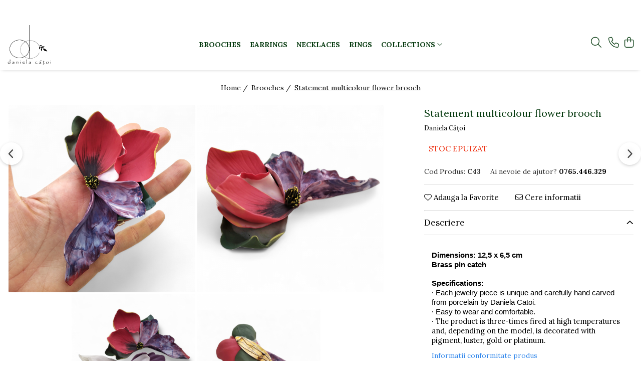

--- FILE ---
content_type: text/html; charset=UTF-8
request_url: https://www.danielacatoi.com/brooches/statement-multicolour-flower-brooch.html
body_size: 25469
content:
<!DOCTYPE html>

<html lang="ro-ro">

	<head>
		<meta charset="UTF-8">

		<script src="https://gomagcdn.ro/themes/fashion/js/lazysizes.min.js?v=10181343-4.242" async=""></script>

		<script>
			function g_js(callbk){typeof callbk === 'function' ? window.addEventListener("DOMContentLoaded", callbk, false) : false;}
		</script>

					<link rel="icon" sizes="48x48" href="https://gomagcdn.ro/domains2/danielacatoi.com/files/favicon/favicon9054.jpg">
			<link rel="apple-touch-icon" sizes="180x180" href="https://gomagcdn.ro/domains2/danielacatoi.com/files/favicon/favicon9054.jpg">
		
		<style>
			/*body.loading{overflow:hidden;}
			body.loading #wrapper{opacity: 0;visibility: hidden;}
			body #wrapper{opacity: 1;visibility: visible;transition:all .1s ease-out;}*/

			.main-header .main-menu{min-height:43px;}
			.-g-hide{visibility:hidden;opacity:0;}

					</style>
					<link rel="preconnect" href="https://fonts.googleapis.com" >
					<link rel="preconnect" href="https://fonts.gstatic.com" crossorigin>
		
		<link rel="preconnect" href="https://gomagcdn.ro"><link rel="dns-prefetch" href="https://fonts.googleapis.com" /><link rel="dns-prefetch" href="https://fonts.gstatic.com" /><link rel="dns-prefetch" href="https://www.facebook.com" /><link rel="dns-prefetch" href="https://www.googletagmanager.com" />

					<link rel="preload" as="image" href="https://gomagcdn.ro/domains2/danielacatoi.com/files/product/large/statement-multicolour-flower-brooch-726197.png"   >
					<link rel="preload" as="style" href="https://fonts.googleapis.com/css2?family=Syne:wght@400;500;600;700&display=swap" fetchpriority="high" onload="this.onload=null;this.rel='stylesheet'" crossorigin>
		
		<link rel="preload" href="https://gomagcdn.ro/themes/fashion/js/plugins.js?v=10181343-4.242" as="script">

		
					<link rel="preload" href="https://www.danielacatoi.com/theme/default.js?v=41768212850" as="script">
				
		<link rel="preload" href="https://gomagcdn.ro/themes/fashion/js/dev.js?v=10181343-4.242" as="script">

					<noscript>
				<link rel="stylesheet" href="https://fonts.googleapis.com/css2?family=Syne:wght@400;500;600;700&display=swap">
			</noscript>
		
					<link rel="stylesheet" href="https://gomagcdn.ro/themes/fashion/css/main-min-v2.css?v=10181343-4.242-1" data-values='{"blockScripts": "1"}'>
		
					<link rel="stylesheet" href="https://www.danielacatoi.com/theme/default.css?v=41768212850">
		
						<link rel="stylesheet" href="https://gomagcdn.ro/themes/fashion/css/dev-style.css?v=10181343-4.242-1">
		
		
		
		<link rel="alternate" hreflang="x-default" href="https://www.danielacatoi.com/brooches/statement-multicolour-flower-brooch.html">
							
		<meta name="expires" content="never">
		<meta name="revisit-after" content="1 days">
					<meta name="author" content="Gomag">
				<title>Statement multicolour flower brooch</title>


					<meta name="robots" content="index,follow" />
						
		<meta name="description" content="Statement multicolour flower brooch">
		<meta class="viewport" name="viewport" content="width=device-width, initial-scale=1.0, user-scalable=no">
							<meta property="og:description" content="Dimensions: 12,5 x 6,5 cm  Brass pin catch    Specifications:  · Each jewelry piece is unique and carefully hand carved from porcelain by Daniela Catoi.  · Easy to wear and comfortable.  · The product is three-times fired at high temperatures and, depending on the model, is decorated with pigment, luster, gold or platinum."/>
							<meta property="og:image" content="https://gomagcdn.ro/domains2/danielacatoi.com/files/product/large/statement-multicolour-flower-brooch-726197.png"/>
															<link rel="canonical" href="https://www.danielacatoi.com/brooches/statement-multicolour-flower-brooch.html" />
			<meta property="og:url" content="https://www.danielacatoi.com/brooches/statement-multicolour-flower-brooch.html"/>
						
		<meta name="distribution" content="Global">
		<meta name="owner" content="www.danielacatoi.com">
		<meta name="publisher" content="www.danielacatoi.com">
		<meta name="rating" content="General">
		<meta name="copyright" content="Copyright www.danielacatoi.com 2026. All rights reserved">
		<link rel="search" href="https://www.danielacatoi.com/opensearch.ro.xml" type="application/opensearchdescription+xml" title="Cautare"/>

		
							<script src="https://gomagcdn.ro/themes/fashion/js/jquery-2.1.4.min.js"></script>
			<script defer src="https://gomagcdn.ro/themes/fashion/js/jquery.autocomplete.js?v=20181023"></script>
			<script src="https://gomagcdn.ro/themes/fashion/js/gomag.config.js?v=10181343-4.242"></script>
			<script src="https://gomagcdn.ro/themes/fashion/js/gomag.js?v=10181343-4.242"></script>
		
													<!-- Global site tag (gtag.js) - Google Analytics -->
<script async src="https://www.googletagmanager.com/gtag/js?id=G-Q6GZJKQ794"></script>
	<script>
 window.dataLayer = window.dataLayer || [];
  function gtag(){dataLayer.push(arguments);}
    var cookieValue = '';
  var name = 'g_c_consent' + "=";
  var decodedCookie = decodeURIComponent(document.cookie);
  var ca = decodedCookie.split(';');
  for(var i = 0; i <ca.length; i++) {
	var c = ca[i];
	while (c.charAt(0) == ' ') {
	  c = c.substring(1);
	}
	if (c.indexOf(name) == 0) {
	  cookieValue = c.substring(name.length, c.length);
	}
  }



if(cookieValue == ''){
	gtag('consent', 'default', {
	  'ad_storage': 'granted',
	  'ad_user_data': 'granted',
	  'ad_personalization': 'granted',
	  'analytics_storage': 'granted',
	  'personalization_storage': 'granted',
	  'functionality_storage': 'granted',
	  'security_storage': 'granted'
	});
	} else if(cookieValue != '-1'){


			gtag('consent', 'default', {
			'ad_storage': 'granted',
			'ad_user_data': 'granted',
			'ad_personalization': 'granted',
			'analytics_storage': 'granted',
			'personalization_storage': 'granted',
			'functionality_storage': 'granted',
			'security_storage': 'granted'
		});
	} else {
	 gtag('consent', 'default', {
		  'ad_storage': 'denied',
		  'ad_user_data': 'denied',
		  'ad_personalization': 'denied',
		  'analytics_storage': 'denied',
			'personalization_storage': 'denied',
			'functionality_storage': 'denied',
			'security_storage': 'denied'
		});

		 }
</script>
<script>

	
  gtag('js', new Date());

 
$.Gomag.bind('Cookie/Policy/Consent/Denied', function(){
	gtag('consent', 'update', {
		  'ad_storage': 'denied',
		  'ad_user_data': 'denied',
		  'ad_personalization': 'denied',
		  'analytics_storage': 'denied',
			'personalization_storage': 'denied',
			'functionality_storage': 'denied',
			'security_storage': 'denied'
		});
		})
$.Gomag.bind('Cookie/Policy/Consent/Granted', function(){
	gtag('consent', 'update', {
		  'ad_storage': 'granted',
		  'ad_user_data': 'granted',
		  'ad_personalization': 'granted',
		  'analytics_storage': 'granted',
			'personalization_storage': 'granted',
			'functionality_storage': 'granted',
			'security_storage': 'granted'
		});
		})
  gtag('config', 'G-Q6GZJKQ794', {allow_enhanced_conversions: true });
</script>
<script>
	function gaBuildProductVariant(product)
	{
		let _return = '';
		if(product.version != undefined)
		{
			$.each(product.version, function(i, a){
				_return += (_return == '' ? '' : ', ')+a.value;
			})
		}
		return _return;
	}

</script>
<script>
	$.Gomag.bind('Product/Add/To/Cart/After/Listing', function gaProductAddToCartLV4(event, data) {
		if(data.product !== undefined) {
			var gaProduct = false;
			if(typeof(gaProducts) != 'undefined' && gaProducts[data.product.id] != undefined)
			{
				gaProduct = gaProducts[data.product.id];

			}

			if(gaProduct == false)
			{
				gaProduct = {};
				gaProduct.item_id = data.product.id;
				gaProduct.currency = data.product.currency ? (String(data.product.currency).toLowerCase() == 'lei' ? 'RON' : data.product.currency) : 'RON';
				gaProduct.item_name =  data.product.name ;
				gaProduct.item_variant= gaBuildProductVariant(data.product);
				gaProduct.item_brand = data.product.brand;
				gaProduct.item_category = data.product.category;

			}

			gaProduct.price = parseFloat(data.product.price).toFixed(2);
			gaProduct.quantity = data.product.productQuantity;
			gtag("event", "add_to_cart", {
				currency: gaProduct.currency,
				value: parseFloat(gaProduct.price) * parseFloat(gaProduct.quantity),
				items: [
					gaProduct
				]
			});

		}
	})
	$.Gomag.bind('Product/Add/To/Cart/After/Details', function gaProductAddToCartDV4(event, data){

		if(data.product !== undefined){

			var gaProduct = false;
			if(
				typeof(gaProducts) != 'undefined'
				&&
				gaProducts[data.product.id] != undefined
			)
			{
				var gaProduct = gaProducts[data.product.id];
			}

			if(gaProduct == false)
			{
				gaProduct = {};
				gaProduct.item_id = data.product.id;
				gaProduct.currency = data.product.currency ? (String(data.product.currency).toLowerCase() == 'lei' ? 'RON' : data.product.currency) : 'RON';
				gaProduct.item_name =  data.product.name ;
				gaProduct.item_variant= gaBuildProductVariant(data.product);
				gaProduct.item_brand = data.product.brand;
				gaProduct.item_category = data.product.category;

			}

			gaProduct.price = parseFloat(data.product.price).toFixed(2);
			gaProduct.quantity = data.product.productQuantity;


			gtag("event", "add_to_cart", {
			  currency: gaProduct.currency,
			  value: parseFloat(gaProduct.price) * parseFloat(gaProduct.quantity),
			  items: [
				gaProduct
			  ]
			});
        }

	})
	 $.Gomag.bind('Product/Remove/From/Cart', function gaProductRemovedFromCartV4(event, data){
		var envData = $.Gomag.getEnvData();
		var products = envData.products;

		if(data.data.product !== undefined && products[data.data.product] !== undefined){


			var dataProduct = products[data.data.product];


			gaProduct = {};
			gaProduct.item_id = dataProduct.id;

			gaProduct.item_name =   dataProduct.name ;
			gaProduct.currency = dataProduct.currency ? (String(dataProduct.currency).toLowerCase() == 'lei' ? 'RON' : dataProduct.currency) : 'RON';
			gaProduct.item_category = dataProduct.category;
			gaProduct.item_brand = dataProduct.brand;
			gaProduct.price = parseFloat(dataProduct.price).toFixed(2);
			gaProduct.quantity = data.data.quantity;
			gaProduct.item_variant= gaBuildProductVariant(dataProduct);
			gtag("event", "remove_from_cart", {
			  currency: gaProduct.currency,
			  value: parseFloat(gaProduct.price) * parseFloat(gaProduct.quantity),
			  items: [
				gaProduct
			  ]
			});
        }

	});

	 $.Gomag.bind('Cart/Quantity/Update', function gaCartQuantityUpdateV4(event, data){
		var envData = $.Gomag.getEnvData();
		var products = envData.products;
		if(!data.data.finalQuantity || !data.data.initialQuantity)
		{
			return false;
		}
		var dataProduct = products[data.data.product];
		if(dataProduct == undefined)
		{
			return false;
		}

		gaProduct = {};
		gaProduct.item_id = dataProduct.id;
		gaProduct.currency = dataProduct.currency ? (String(dataProduct.currency).toLowerCase() == 'lei' ? 'RON' : dataProduct.currency) : 'RON';
		gaProduct.item_name =  dataProduct.name ;

		gaProduct.item_category = dataProduct.category;
		gaProduct.item_brand = dataProduct.brand;
		gaProduct.price = parseFloat(dataProduct.price).toFixed(2);
		gaProduct.item_variant= gaBuildProductVariant(dataProduct);
		if(parseFloat(data.data.initialQuantity) < parseFloat(data.data.finalQuantity))
		{
			var quantity = parseFloat(data.data.finalQuantity) - parseFloat(data.data.initialQuantity);
			gaProduct.quantity = quantity;

			gtag("event", "add_to_cart", {
			  currency: gaProduct.currency,
			  value: parseFloat(gaProduct.price) * parseFloat(gaProduct.quantity),
			  items: [
				gaProduct
			  ]
			});
		}
		else if(parseFloat(data.data.initialQuantity) > parseFloat(data.data.finalQuantity))
		{
			var quantity = parseFloat(data.data.initialQuantity) - parseFloat(data.data.finalQuantity);
			gaProduct.quantity = quantity;
			gtag("event", "remove_from_cart", {
			  currency: gaProduct.currency,
			  value: parseFloat(gaProduct.price) * parseFloat(gaProduct.quantity),
			  items: [
				gaProduct
			  ]
			});
		}

	});

</script>
<script>
function gmsc(name, value)
{
	if(value != undefined && value)
	{
		var expires = new Date();
		expires.setTime(expires.getTime() + parseInt(3600*24*1000*90));
		document.cookie = encodeURIComponent(name) + "=" + encodeURIComponent(value) + '; expires='+ expires.toUTCString() + "; path=/";
	}
}
let gmqs = window.location.search;
let gmup = new URLSearchParams(gmqs);
gmsc('g_sc', gmup.get('shop_campaign'));
gmsc('shop_utm_campaign', gmup.get('utm_campaign'));
gmsc('shop_utm_medium', gmup.get('utm_medium'));
gmsc('shop_utm_source', gmup.get('utm_source'));
</script>					
		
	</head>

	<body class="" style="">

		<script >
			function _addCss(url, attribute, value, loaded){
				var _s = document.createElement('link');
				_s.rel = 'stylesheet';
				_s.href = url;
				_s.type = 'text/css';
				if(attribute)
				{
					_s.setAttribute(attribute, value)
				}
				if(loaded){
					_s.onload = function(){
						var dom = document.getElementsByTagName('body')[0];
						//dom.classList.remove('loading');
					}
				}
				var _st = document.getElementsByTagName('link')[0];
				_st.parentNode.insertBefore(_s, _st);
			}
			//_addCss('https://fonts.googleapis.com/css2?family=Open+Sans:ital,wght@0,300;0,400;0,600;0,700;1,300;1,400&display=swap');
			_addCss('https://gomagcdn.ro/themes/_fonts/Open-Sans.css');

		</script>
		<script>
				/*setTimeout(
				  function()
				  {
				   document.getElementsByTagName('body')[0].classList.remove('loading');
				  }, 1000);*/
		</script>
							
		
		<div id="wrapper">
			<!-- BLOCK:bb4af79ca2935e9c358c65f33a002934 start -->
<div id="_cartSummary" class="hide"></div>

<script >
	$(document).ready(function() {

		$(document).on('keypress', '.-g-input-loader', function(){
			$(this).addClass('-g-input-loading');
		})

		$.Gomag.bind('Product/Add/To/Cart/After', function(eventResponse, properties)
		{
									var data = JSON.parse(properties.data);
			$('.q-cart').html(data.quantity);
			if(parseFloat(data.quantity) > 0)
			{
				$('.q-cart').removeClass('hide');
			}
			else
			{
				$('.q-cart').addClass('hide');
			}
			$('.cartPrice').html(data.subtotal + ' ' + data.currency);
			$('.cartProductCount').html(data.quantity);


		})
		$('#_cartSummary').on('updateCart', function(event, cart) {
			var t = $(this);

			$.get('https://www.danielacatoi.com/cart-update', {
				cart: cart
			}, function(data) {

				$('.q-cart').html(data.quantity);
				if(parseFloat(data.quantity) > 0)
				{
					$('.q-cart').removeClass('hide');
				}
				else
				{
					$('.q-cart').addClass('hide');
				}
				$('.cartPrice').html(data.subtotal + ' ' + data.currency);
				$('.cartProductCount').html(data.quantity);
			}, 'json');
			window.ga = window.ga || function() {
				(ga.q = ga.q || []).push(arguments)
			};
			ga('send', 'event', 'Buton', 'Click', 'Adauga_Cos');
		});

		if(window.gtag_report_conversion) {
			$(document).on("click", 'li.phone-m', function() {
				var phoneNo = $('li.phone-m').children( "a").attr('href');
				gtag_report_conversion(phoneNo);
			});

		}

	});
</script>



<header class="main-header container-bg clearfix" data-block="headerBlock">
	<div class="discount-tape container-h full -g-hide" id="_gomagHellobar">
<style>
.discount-tape{position: relative;width:100%;padding:0;text-align:center;font-size:14px;overflow: hidden;z-index:99;}
.discount-tape a{color: #ffffff;}
.Gomag-HelloBar{padding:10px;}
@media screen and (max-width: 767px){.discount-tape{font-size:13px;}}
</style>
<div class="Gomag-HelloBar" style="background: #073b10;color: #ffffff;">
	
		For international orders write us at contact@danielacatoi.com! Thank you for understanding!
			
	</div>
<div class="clear"></div>
</div>

		
	<div class="top-head-bg container-h full">

		<div class="top-head container-h">
			<div class="row">
				<div class="col-sm-2 col-xs-12 logo-h">
					
	<a href="https://www.danielacatoi.com" id="logo" data-pageId="2">
		<img src="https://gomagcdn.ro/domains2/danielacatoi.com/files/company/logo-daniela-catoi-svg-2342293877.svg" fetchpriority="high" class="img-responsive" alt="Daniela Cățoi – porcelain jewelry designer" title="Daniela Cățoi – porcelain jewelry designer" width="200" height="50" style="width:auto;">
	</a>
				</div>
				<div class="col-sm-4 col-xs-7 main search-form-box">
					
<form name="search-form" class="search-form" action="https://www.danielacatoi.com/produse" id="_searchFormMainHeader">

	<input id="_autocompleteSearchMainHeader" name="c" class="input-placeholder -g-input-loader" type="text" placeholder="Cauta in site..." aria-label="Search"  value="">
	<button id="_doSearch" class="search-button" aria-hidden="true">
		<i class="fa fa-search" aria-hidden="true"></i>
	</button>

				<script >
			$(document).ready(function() {

				$('#_autocompleteSearchMainHeader').autocomplete({
					serviceUrl: 'https://www.danielacatoi.com/autocomplete',
					minChars: 2,
					deferRequestBy: 700,
					appendTo: '#_searchFormMainHeader',
					width: parseInt($('#_doSearch').offset().left) - parseInt($('#_autocompleteSearchMainHeader').offset().left),
					formatResult: function(suggestion, currentValue) {
						return suggestion.value;
					},
					onSelect: function(suggestion) {
						$(this).val(suggestion.data);
					},
					onSearchComplete: function(suggestion) {
						$(this).removeClass('-g-input-loading');
					}
				});
				$(document).on('click', '#_doSearch', function(e){
					e.preventDefault();
					if($('#_autocompleteSearchMainHeader').val() != '')
					{
						$('#_searchFormMainHeader').submit();
					}
				})
			});
		</script>
	

</form>
				</div>
				<div class="col-xs-5 acount-section">
					
<ul>
	<li class="search-m hide">
		<a href="#" class="-g-no-url" aria-label="Cauta in site..." data-pageId="">
			<i class="fa fa-search search-open" aria-hidden="true"></i>
			<i style="display:none" class="fa fa-times search-close" aria-hidden="true"></i>
		</a>
	</li>
	<li class="-g-user-icon -g-user-icon-empty">
			
	</li>
	
				<li class="contact-header">
			<a href="tel:0765.446.329" aria-label="Contacteaza-ne" data-pageId="3">
				<i class="fa fa-phone" aria-hidden="true"></i>
								<span>0765.446.329</span>
			</a>
		</li>
			<li class="wishlist-header hide">
		<a href="https://www.danielacatoi.com/wishlist" aria-label="Wishlist" data-pageId="28">
			<span class="-g-wishlist-product-count -g-hide"></span>
			<i class="fa fa-heart-o" aria-hidden="true"></i>
			<span class="">Favorite</span>
		</a>
	</li>
	<li class="cart-header-btn cart">
		<a class="cart-drop _showCartHeader" href="https://www.danielacatoi.com/cos-de-cumparaturi" aria-label="Cos de cumparaturi">
			<span class="q-cart hide">0</span>
			<i class="fa fa-shopping-bag" aria-hidden="true"></i>
			<span class="count cartPrice">0,00
				
			</span>
		</a>
					<div class="cart-dd  _cartShow cart-closed"></div>
			</li>

	</ul>

	<script>
		$(document).ready(function() {
			//Cart
							$('.cart').mouseenter(function() {
					$.Gomag.showCartSummary('div._cartShow');
				}).mouseleave(function() {
					$.Gomag.hideCartSummary('div._cartShow');
					$('div._cartShow').removeClass('cart-open');
				});
						$(document).on('click', '.dropdown-toggle', function() {
				window.location = $(this).attr('href');
			})
		})
	</script>

				</div>
				<div class="col-xs-5 navigation-holder">
					
<div id="navigation">
	<nav id="main-menu" class="main-menu container-h full clearfix">
		<a href="#" class="menu-trg -g-no-url" title="Produse">
			<span>&nbsp;</span>
		</a>
		
<div class="container-h nav-menu-hh clearfix">

	<!-- BASE MENU -->
	<ul class="
			nav-menu base-menu container-h
			
			
		">

		

			
		<li class="menu-drop __GomagMM ">
								<a
						href="https://www.danielacatoi.com/brooches"
						class="    "
						rel="  "
						
						title="Brooches"
						data-Gomag=''
						data-block-name="mainMenuD0"  data-block="mainMenuD" data-pageId= "80">
												<span class="list">Brooches</span>
					</a>
				
		</li>
		
		<li class="menu-drop __GomagMM ">
								<a
						href="https://www.danielacatoi.com/earrings"
						class="    "
						rel="  "
						
						title="Earrings"
						data-Gomag=''
						data-block-name="mainMenuD0"  data-block="mainMenuD" data-pageId= "80">
												<span class="list">Earrings</span>
					</a>
				
		</li>
		
		<li class="menu-drop __GomagMM ">
								<a
						href="https://www.danielacatoi.com/necklaces"
						class="    "
						rel="  "
						
						title="Necklaces"
						data-Gomag=''
						data-block-name="mainMenuD0"  data-block="mainMenuD" data-pageId= "80">
												<span class="list">Necklaces</span>
					</a>
				
		</li>
		
		<li class="menu-drop __GomagMM ">
								<a
						href="https://www.danielacatoi.com/rings"
						class="    "
						rel="  "
						
						title="Rings"
						data-Gomag=''
						data-block-name="mainMenuD0"  data-block="mainMenuD" data-pageId= "80">
												<span class="list">Rings</span>
					</a>
				
		</li>
		
		<li class="menu-drop __GomagMM ">
							<a
					href="https://www.danielacatoi.com/collections"
					class="  "
					rel="  "
					
					title="Collections"
					data-Gomag=''
					data-block-name="mainMenuD0"
					data-pageId= "80"
					data-block="mainMenuD">
											<span class="list">Collections</span>
						<i class="fa fa-angle-down"></i>
				</a>

									<div class="menu-dd">
										<ul class="drop-list clearfix w100">
																																						<li class="fl">
										<div class="col">
											<p class="title">
												<a
												href="https://www.danielacatoi.com/introspection"
												class="title    "
												rel="  "
												
												title="Introspection"
												data-Gomag=''
												data-block-name="mainMenuD1"
												data-block="mainMenuD"
												data-pageId= "80"
												>
																										Introspection
												</a>
											</p>
																						
										</div>
									</li>
																																<li class="fl">
										<div class="col">
											<p class="title">
												<a
												href="https://www.danielacatoi.com/nature-s-hidden-beauties"
												class="title    "
												rel="  "
												
												title="Nature's Hidden Beauties"
												data-Gomag=''
												data-block-name="mainMenuD1"
												data-block="mainMenuD"
												data-pageId= "80"
												>
																										Nature&#039;s Hidden Beauties
												</a>
											</p>
																						
										</div>
									</li>
																																<li class="fl">
										<div class="col">
											<p class="title">
												<a
												href="https://www.danielacatoi.com/flora-in-porcelain"
												class="title    "
												rel="  "
												
												title="Flora in Porcelain"
												data-Gomag=''
												data-block-name="mainMenuD1"
												data-block="mainMenuD"
												data-pageId= "80"
												>
																										Flora in Porcelain
												</a>
											</p>
																						
										</div>
									</li>
																																<li class="fl">
										<div class="col">
											<p class="title">
												<a
												href="https://www.danielacatoi.com/other-works"
												class="title    "
												rel="  "
												
												title="Pearly"
												data-Gomag=''
												data-block-name="mainMenuD1"
												data-block="mainMenuD"
												data-pageId= "80"
												>
																										Pearly
												</a>
											</p>
																						
										</div>
									</li>
																																<li class="fl">
										<div class="col">
											<p class="title">
												<a
												href="https://www.danielacatoi.com/the-inner-garden"
												class="title    "
												rel="  "
												
												title="The Inner Garden"
												data-Gomag=''
												data-block-name="mainMenuD1"
												data-block="mainMenuD"
												data-pageId= "80"
												>
																										The Inner Garden
												</a>
											</p>
																						
										</div>
									</li>
																													</ul>
																	</div>
									
		</li>
						
		


		
	</ul> <!-- end of BASE MENU -->

</div>		<ul class="mobile-icon fr">

							<li class="phone-m">
					<a href="tel:0765.446.329" title="Contacteaza-ne">
												<i class="fa fa-phone" aria-hidden="true"></i>
					</a>
				</li>
									<li class="user-m -g-user-icon -g-user-icon-empty">
			</li>
			<li class="wishlist-header-m hide">
				<a href="https://www.danielacatoi.com/wishlist">
					<span class="-g-wishlist-product-count"></span>
					<i class="fa fa-heart-o" aria-hidden="true"></i>

				</a>
			</li>
			<li class="cart-m">
				<a href="https://www.danielacatoi.com/cos-de-cumparaturi">
					<span class="q-cart hide">0</span>
					<i class="fa fa-shopping-bag" aria-hidden="true"></i>
				</a>
			</li>
			<li class="search-m">
				<a href="#" class="-g-no-url" aria-label="Cauta in site...">
					<i class="fa fa-search search-open" aria-hidden="true"></i>
					<i style="display:none" class="fa fa-times search-close" aria-hidden="true"></i>
				</a>
			</li>
					</ul>
	</nav>
	<!-- end main-nav -->

	<div style="display:none" class="search-form-box search-toggle">
		<form name="search-form" class="search-form" action="https://www.danielacatoi.com/produse" id="_searchFormMobileToggle">
			<input id="_autocompleteSearchMobileToggle" name="c" class="input-placeholder -g-input-loader" type="text" autofocus="autofocus" value="" placeholder="Cauta in site..." aria-label="Search">
			<button id="_doSearchMobile" class="search-button" aria-hidden="true">
				<i class="fa fa-search" aria-hidden="true"></i>
			</button>

										<script >
					$(document).ready(function() {
						$('#_autocompleteSearchMobileToggle').autocomplete({
							serviceUrl: 'https://www.danielacatoi.com/autocomplete',
							minChars: 2,
							deferRequestBy: 700,
							appendTo: '#_searchFormMobileToggle',
							width: parseInt($('#_doSearchMobile').offset().left) - parseInt($('#_autocompleteSearchMobileToggle').offset().left),
							formatResult: function(suggestion, currentValue) {
								return suggestion.value;
							},
							onSelect: function(suggestion) {
								$(this).val(suggestion.data);
							},
							onSearchComplete: function(suggestion) {
								$(this).removeClass('-g-input-loading');
							}
						});

						$(document).on('click', '#_doSearchMobile', function(e){
							e.preventDefault();
							if($('#_autocompleteSearchMobileToggle').val() != '')
							{
								$('#_searchFormMobileToggle').submit();
							}
						})
					});
				</script>
			
		</form>
	</div>
</div>
				</div>
			</div>
		</div>
	</div>

</header>
<!-- end main-header --><!-- BLOCK:bb4af79ca2935e9c358c65f33a002934 end -->
			
<script >
	$.Gomag.bind('Product/Add/To/Cart/Validate', function(response, isValid)
	{
		$($GomagConfig.versionAttributesName).removeClass('versionAttributeError');

		if($($GomagConfig.versionAttributesSelectSelector).length && !$($GomagConfig.versionAttributesSelectSelector).val())
		{

			if ($($GomagConfig.versionAttributesHolder).position().top < jQuery(window).scrollTop()){
				//scroll up
				 $([document.documentElement, document.body]).animate({
					scrollTop: $($GomagConfig.versionAttributesHolder).offset().top - 55
				}, 1000, function() {
					$($GomagConfig.versionAttributesName).addClass('versionAttributeError');
				});
			}
			else if ($($GomagConfig.versionAttributesHolder).position().top + $($GomagConfig.versionAttributesHolder).height() >
				$(window).scrollTop() + (
					window.innerHeight || document.documentElement.clientHeight
				)) {
				//scroll down
				$('html,body').animate({
					scrollTop: $($GomagConfig.versionAttributesHolder).position().top - (window.innerHeight || document.documentElement.clientHeight) + $($GomagConfig.versionAttributesHolder).height() -55 }, 1000, function() {
					$($GomagConfig.versionAttributesName).addClass('versionAttributeError');
				}
				);
			}
			else{
				$($GomagConfig.versionAttributesName).addClass('versionAttributeError');
			}

			isValid.noError = false;
		}
		if($($GomagConfig.versionAttributesSelector).length && !$('.'+$GomagConfig.versionAttributesActiveSelectorClass).length)
		{

			if ($($GomagConfig.versionAttributesHolder).position().top < jQuery(window).scrollTop()){
				//scroll up
				 $([document.documentElement, document.body]).animate({
					scrollTop: $($GomagConfig.versionAttributesHolder).offset().top - 55
				}, 1000, function() {
					$($GomagConfig.versionAttributesName).addClass('versionAttributeError');
				});
			}
			else if ($($GomagConfig.versionAttributesHolder).position().top + $($GomagConfig.versionAttributesHolder).height() >
				$(window).scrollTop() + (
					window.innerHeight || document.documentElement.clientHeight
				)) {
				//scroll down
				$('html,body').animate({
					scrollTop: $($GomagConfig.versionAttributesHolder).position().top - (window.innerHeight || document.documentElement.clientHeight) + $($GomagConfig.versionAttributesHolder).height() -55 }, 1000, function() {
					$($GomagConfig.versionAttributesName).addClass('versionAttributeError');
				}
				);
			}
			else{
				$($GomagConfig.versionAttributesName).addClass('versionAttributeError');
			}

			isValid.noError = false;
		}
	});
	$.Gomag.bind('Page/Load', function removeSelectedVersionAttributes(response, settings) {
		/* remove selection for versions */
		if((settings.doNotSelectVersion != undefined && settings.doNotSelectVersion === true) && $($GomagConfig.versionAttributesSelector).length && !settings.reloadPageOnVersionClick) {
			$($GomagConfig.versionAttributesSelector).removeClass($GomagConfig.versionAttributesActiveSelectorClass);
		}

		if((settings.doNotSelectVersion != undefined && settings.doNotSelectVersion === true) && $($GomagConfig.versionAttributesSelectSelector).length) {
			var selected = settings.reloadPageOnVersionClick != undefined && settings.reloadPageOnVersionClick ? '' : 'selected="selected"';

			$($GomagConfig.versionAttributesSelectSelector).prepend('<option value="" ' + selected + '>Selectati</option>');
		}
	});
	$(document).ready(function() {
		function is_touch_device2() {
			return (('ontouchstart' in window) || (navigator.MaxTouchPoints > 0) || (navigator.msMaxTouchPoints > 0));
		};

		
		$.Gomag.bind('Product/Details/After/Ajax/Load', function(e, payload)
		{
			let reinit = payload.reinit;
			let response = payload.response;

			if(reinit){
				$('.thumb-h:not(.horizontal):not(.vertical)').insertBefore('.vertical-slide-img');

				var hasThumb = $('.thumb-sld').length > 0;

				$('.prod-lg-sld:not(.disabled)').slick({
					slidesToShow: 1,
					slidesToScroll: 1,
					//arrows: false,
					fade: true,
					//cssEase: 'linear',
					dots: true,
					infinite: false,
					draggable: false,
					dots: true,
					//adaptiveHeight: true,
					asNavFor: hasThumb ? '.thumb-sld' : null
				/*}).on('afterChange', function(event, slick, currentSlide, nextSlide){
					if($( window ).width() > 800 ){

						$('.zoomContainer').remove();
						$('#img_0').removeData('elevateZoom');
						var source = $('#img_'+currentSlide).attr('data-src');
						var fullImage = $('#img_'+currentSlide).attr('data-full-image');
						$('.swaped-image').attr({
							//src:source,
							"data-zoom-image":fullImage
						});
						$('.zoomWindowContainer div').stop().css("background-image","url("+ fullImage +")");
						$("#img_"+currentSlide).elevateZoom({responsive: true});
					}*/
				});

				if($( window ).width() < 767 ){
					$('.prod-lg-sld.disabled').slick({
						slidesToShow: 1,
						slidesToScroll: 1,
						fade: true,
						dots: true,
						infinite: false,
						draggable: false,
						dots: true,
					});
				}

				$('.prod-lg-sld.slick-slider').slick('resize');

				//PRODUCT THUMB SLD
				if ($('.thumb-h.horizontal').length){
					$('.thumb-sld').slick({
						vertical: false,
						slidesToShow: 6,
						slidesToScroll: 1,
						asNavFor: '.prod-lg-sld',
						dots: false,
						infinite: false,
						//centerMode: true,
						focusOnSelect: true
					});
				} else if ($('.thumb-h').length) {
					$('.thumb-sld').slick({
						vertical: true,
						slidesToShow: 4,
						slidesToScroll: 1,
						asNavFor: '.prod-lg-sld',
						dots: false,
						infinite: false,
						draggable: false,
						swipe: false,
						//adaptiveHeight: true,
						//centerMode: true,
						focusOnSelect: true
					});
				}

				if($.Gomag.isMobile()){
					$($GomagConfig.bannerDesktop).remove()
					$($GomagConfig.bannerMobile).removeClass('hideSlide');
				} else {
					$($GomagConfig.bannerMobile).remove()
					$($GomagConfig.bannerDesktop).removeClass('hideSlide');
				}
			}

			$.Gomag.trigger('Product/Details/After/Ajax/Load/Complete', {'response':response});
		});

		$.Gomag.bind('Product/Details/After/Ajax/Response', function(e, payload)
		{
			let response = payload.response;
			let data = payload.data;
			let reinitSlider = false;

			if (response.title) {
				let $content = $('<div>').html(response.title);
				let title = $($GomagConfig.detailsProductTopHolder).find($GomagConfig.detailsProductTitleHolder).find('.title > span');
				let newTitle = $content.find('.title > span');
				if(title.text().trim().replace(/\s+/g, ' ') != newTitle.text().trim().replace(/\s+/g, ' ')){
					$.Gomag.fadeReplace(title,newTitle);
				}

				let brand = $($GomagConfig.detailsProductTopHolder).find($GomagConfig.detailsProductTitleHolder).find('.brand-detail');
				let newBrand = $content.find('.brand-detail');
				if(brand.text().trim().replace(/\s+/g, ' ') != newBrand.text().trim().replace(/\s+/g, ' ')){
					$.Gomag.fadeReplace(brand,newBrand);
				}

				let review = $($GomagConfig.detailsProductTopHolder).find($GomagConfig.detailsProductTitleHolder).find('.__reviewTitle');
				let newReview = $content.find('.__reviewTitle');
				if(review.text().trim().replace(/\s+/g, ' ') != newReview.text().trim().replace(/\s+/g, ' ')){
					$.Gomag.fadeReplace(review,newReview);
				}
			}

			if (response.images) {
				let $content = $('<div>').html(response.images);
				var imagesHolder = $($GomagConfig.detailsProductTopHolder).find($GomagConfig.detailsProductImagesHolder);
				var images = [];
				imagesHolder.find('img').each(function() {
					var dataSrc = $(this).attr('data-src');
					if (dataSrc) {
						images.push(dataSrc);
					}
				});

				var newImages = [];
				$content.find('img').each(function() {
					var dataSrc = $(this).attr('data-src');
					if (dataSrc) {
						newImages.push(dataSrc);
					}
				});

				if(!$content.find('.thumb-h.horizontal').length && imagesHolder.find('.thumb-h.horizontal').length){
					$content.find('.thumb-h').addClass('horizontal');
				}
				
				const newTop  = $content.find('.product-icon-box:not(.bottom)').first();
				const oldTop  = imagesHolder.find('.product-icon-box:not(.bottom)').first();

				if (newTop.length && oldTop.length && (newTop.prop('outerHTML') !== oldTop.prop('outerHTML'))) {
					oldTop.replaceWith(newTop.clone());
				}
				
				const newBottom = $content.find('.product-icon-box.bottom').first();
				const oldBottom = imagesHolder.find('.product-icon-box.bottom').first();

				if (newBottom.length && oldBottom.length && (newBottom.prop('outerHTML') !== oldBottom.prop('outerHTML'))) {
					oldBottom.replaceWith(newBottom.clone());
				}

				if (images.length !== newImages.length || images.some((val, i) => val !== newImages[i])) {
					$.Gomag.fadeReplace($($GomagConfig.detailsProductTopHolder).find($GomagConfig.detailsProductImagesHolder), $content.html());
					reinitSlider = true;
				}
			}

			if (response.details) {
				let $content = $('<div>').html(response.details);
				$content.find('.stock-limit').hide();
				function replaceDetails(content){
					$($GomagConfig.detailsProductTopHolder).find($GomagConfig.detailsProductDetailsHolder).html(content);
				}

				if($content.find('.__shippingPriceTemplate').length && $($GomagConfig.detailsProductTopHolder).find('.__shippingPriceTemplate').length){
					$content.find('.__shippingPriceTemplate').replaceWith($($GomagConfig.detailsProductTopHolder).find('.__shippingPriceTemplate'));
					$($GomagConfig.detailsProductTopHolder).find('.__shippingPriceTemplate').slideDown(100);
				} else if (!$content.find('.__shippingPriceTemplate').length && $($GomagConfig.detailsProductTopHolder).find('.__shippingPriceTemplate').length){
					$($GomagConfig.detailsProductTopHolder).find('.__shippingPriceTemplate').slideUp(100);
				}

				if($content.find('.btn-flstockAlertBTN').length && !$($GomagConfig.detailsProductTopHolder).find('.btn-flstockAlertBTN').length || !$content.find('.btn-flstockAlertBTN').length && $($GomagConfig.detailsProductTopHolder).find('.btn-flstockAlertBTN').length){
					$.Gomag.fadeReplace($($GomagConfig.detailsProductTopHolder).find('.add-section'), $content.find('.add-section').clone().html());
					setTimeout(function(){
						replaceDetails($content.html());
					}, 500)
				} else if ($content.find('.-g-empty-add-section').length && $($GomagConfig.detailsProductTopHolder).find('.add-section').length) {
					$($GomagConfig.detailsProductTopHolder).find('.add-section').slideUp(100, function() {
						replaceDetails($content.html());
					});
				} else if($($GomagConfig.detailsProductTopHolder).find('.-g-empty-add-section').length && $content.find('.add-section').length){
					$($GomagConfig.detailsProductTopHolder).find('.-g-empty-add-section').replaceWith($content.find('.add-section').clone().hide());
					$($GomagConfig.detailsProductTopHolder).find('.add-section').slideDown(100, function() {
						replaceDetails($content.html());
					});
				} else {
					replaceDetails($content.html());
				}

			}

			$.Gomag.trigger('Product/Details/After/Ajax/Load', {'properties':data, 'response':response, 'reinit':reinitSlider});
		});

	});
</script>


<div class="container-h container-bg product-page-holder ">

	
<div class="breadcrumbs-default breadcrumbs-default-product clearfix -g-breadcrumbs-container">
  <ol>
    <li>
      <a href="https://www.danielacatoi.com/">Home&nbsp;/&nbsp;</a>
    </li>
        		<li>
		  <a href="https://www.danielacatoi.com/brooches">Brooches&nbsp;/&nbsp;</a>
		</li>
		        <li class="active">Statement multicolour flower brooch</li>
  </ol>
</div>
<!-- breadcrumbs-default -->

	

	<div id="-g-product-page-before"></div>

	<div id="product-page">

		
<div class="container-h product-top -g-product-43" data-product-id="43">

	<div class="row -g-product-row-box">

		<div class="detail-slider-holder col-sm-6 col-xs-12 -g-product-images">
			

<div class="vertical-slider-box">
    <div class="vertical-slider-pager-h">

		
		<div class="vertical-slide-img">
			<ul class="prod-lg-sld disabled">
																				
				
									<li>
						<a href="https://gomagcdn.ro/domains2/danielacatoi.com/files/product/original/statement-multicolour-flower-brooch-726197.png" data-fancybox="prod-gallery" data-base-class="detail-layout" data-caption="Statement multicolour flower brooch" class="__retargetingImageThumbSelector"  title="Statement multicolour flower brooch">
															<img
									id="img_0"
									data-id="43"
									class="img-responsive"
									src="https://gomagcdn.ro/domains2/danielacatoi.com/files/product/large/statement-multicolour-flower-brooch-726197.png"
																			fetchpriority="high"
																		data-src="https://gomagcdn.ro/domains2/danielacatoi.com/files/product/large/statement-multicolour-flower-brooch-726197.png"
									alt="Statement multicolour flower brooch [1]"
									title="Statement multicolour flower brooch [1]"
									width="700" height="700"
								>
							
																				</a>
					</li>
									<li>
						<a href="https://gomagcdn.ro/domains2/danielacatoi.com/files/product/original/statement-multicolour-flower-brooch-502600.png" data-fancybox="prod-gallery" data-base-class="detail-layout" data-caption="Statement multicolour flower brooch" class="__retargetingImageThumbSelector"  title="Statement multicolour flower brooch">
															<img
									id="img_1"
									data-id="43"
									class="img-responsive"
									src="https://gomagcdn.ro/domains2/danielacatoi.com/files/product/large/statement-multicolour-flower-brooch-502600.png"
																			loading="lazy" 
																		data-src="https://gomagcdn.ro/domains2/danielacatoi.com/files/product/large/statement-multicolour-flower-brooch-502600.png"
									alt="Statement multicolour flower brooch [2]"
									title="Statement multicolour flower brooch [2]"
									width="700" height="700"
								>
							
																				</a>
					</li>
									<li>
						<a href="https://gomagcdn.ro/domains2/danielacatoi.com/files/product/original/statement-multicolour-flower-brooch-770732.png" data-fancybox="prod-gallery" data-base-class="detail-layout" data-caption="Statement multicolour flower brooch" class="__retargetingImageThumbSelector"  title="Statement multicolour flower brooch">
															<img
									id="img_2"
									data-id="43"
									class="img-responsive"
									src="https://gomagcdn.ro/domains2/danielacatoi.com/files/product/large/statement-multicolour-flower-brooch-770732.png"
																			loading="lazy" 
																		data-src="https://gomagcdn.ro/domains2/danielacatoi.com/files/product/large/statement-multicolour-flower-brooch-770732.png"
									alt="Statement multicolour flower brooch [3]"
									title="Statement multicolour flower brooch [3]"
									width="700" height="700"
								>
							
																				</a>
					</li>
									<li>
						<a href="https://gomagcdn.ro/domains2/danielacatoi.com/files/product/original/statement-multicolour-flower-brooch-545265.png" data-fancybox="prod-gallery" data-base-class="detail-layout" data-caption="Statement multicolour flower brooch" class="__retargetingImageThumbSelector"  title="Statement multicolour flower brooch">
															<img
									id="img_3"
									data-id="43"
									class="img-responsive"
									src="https://gomagcdn.ro/domains2/danielacatoi.com/files/product/large/statement-multicolour-flower-brooch-545265.png"
																			loading="lazy" 
																		data-src="https://gomagcdn.ro/domains2/danielacatoi.com/files/product/large/statement-multicolour-flower-brooch-545265.png"
									alt="Statement multicolour flower brooch [4]"
									title="Statement multicolour flower brooch [4]"
									width="700" height="700"
								>
							
																				</a>
					</li>
											</ul>

			<div class="product-icon-box product-icon-box-43">
													
							</div>
			<div class="product-icon-box bottom product-icon-bottom-box-43">

							</div>
		</div>

		    </div>
</div>

<div class="clear"></div>
<div class="detail-share" style="text-align: center;">

      <div
      style="display:inline-block;vertical-align:top;top:0;"
      class="fb-like __retargetingFacebokLikeSelector"
      data-href="https://www.danielacatoi.com/brooches/statement-multicolour-flower-brooch.html"
      data-layout="button_count"
      data-action="like"
      data-show-faces="true"></div>
    <div style="display:inline-block;vertical-align:top;top:0;" class="fb-share-button" data-href="https://www.danielacatoi.com/brooches/statement-multicolour-flower-brooch.html" data-layout="button_count"><a target="_blank" href="https://www.facebook.com/sharer/sharer.php?u=https%3A%2F%2Fwww.danielacatoi.com%2Fbrooches%2Fstatement-multicolour-flower-brooch.html&amp;src=sdkpreparse" class="fb-xfbml-parse-ignore"></a></div>
            </div>
		</div>
		<div class="-g-product-details-holder col-sm-6 col-xs-12 pull-right">
			<div class="detail-title -g-product-title">
				
<div class="go-back-icon">
	<a href="https://www.danielacatoi.com/brooches">
		<i class="fa fa-arrow-left" aria-hidden="true"></i>
	</a>
</div>

<h1 class="title">
		<span>

		Statement multicolour flower brooch
		
	</span>
</h1>

			<a class="brand-detail" href="https://www.danielacatoi.com/produse/daniela-cățoi" title="Daniela Cățoi" data-block="productDetailsBrandName">
			Daniela Cățoi
		</a>
	
<div class="__reviewTitle">
	
					
</div>			</div>
			<div class="detail-prod-attr -g-product-details">
				
<script >
  $(window).load(function() {
    setTimeout(function() {
      if ($($GomagConfig.detailsProductPriceBox + '43').hasClass('-g-hide')) {
        $($GomagConfig.detailsProductPriceBox + '43').removeClass('-g-hide');
      }
		if ($($GomagConfig.detailsDiscountIcon + '43').hasClass('hide')) {
			$($GomagConfig.detailsDiscountIcon + '43').removeClass('hide');
		}
	}, 3000);
  });
</script>


<script >
	$(document).ready(function(){
		$.Gomag.bind('Product/Disable/AddToCart', function addToCartDisababled(){
			$('.add2cart').addClass($GomagConfig.addToCartDisababled);
		})

		$('.-g-base-price-info').hover(function(){
			$('.-g-base-price-info-text').addClass('visible');
		}, function(){
			$('.-g-base-price-info-text').removeClass('visible');
		})

		$('.-g-prp-price-info').hover(function(){
			$('.-g-prp-price-info-text').addClass('visible');
		}, function(){
			$('.-g-prp-price-info-text').removeClass('visible');
		})
	})
</script>


<style>
	.detail-price .-g-prp-display{display: block;font-size:.85em!important;text-decoration:none;margin-bottom:3px;}
    .-g-prp-display .bPrice{display:inline-block;vertical-align:middle;}
    .-g-prp-display .icon-info{display:block;}
    .-g-base-price-info, .-g-prp-price-info{display:inline-block;vertical-align:middle;position: relative;margin-top: -3px;margin-left: 3px;}
    .-g-prp-price-info{margin-top: 0;margin-left: 0;}
    .detail-price s:not(.-g-prp-display) .-g-base-price-info{display:none;}
	.-g-base-price-info-text, .-g-prp-price-info-text{
		position: absolute;
		top: 25px;
		left: -100px;
		width: 200px;
		padding: 10px;
		font-family: "Open Sans",sans-serif;
		font-size:12px;
		color: #000;
		line-height:1.1;
		text-align: center;
		border-radius: 2px;
		background: #5d5d5d;
		opacity: 0;
		visibility: hidden;
		background: #fff;
		box-shadow: 0 2px 18px 0 rgb(0 0 0 / 15%);
		transition: all 0.3s cubic-bezier(0.9,0,0.2,0.99);
		z-index: 9;
	}
	.-g-base-price-info-text.visible, .-g-prp-price-info-text.visible{visibility: visible; opacity: 1;}
</style>
<span class="detail-price text-main -g-product-price-box-43 -g-hide " data-block="DetailsPrice" data-product-id="43">

			<input type="hidden" id="productBasePrice" value="800.0000"/>
		<input type="hidden" id="productFinalPrice" value="800.0000"/>
		<input type="hidden" id="productCurrency" value="RON"/>
		<input type="hidden" id="productVat" value=""/>
		
		<s>
			
			
			<span class="-g-base-price-info">
				<svg class="icon-info" fill="#00000095" xmlns="http://www.w3.org/2000/svg" viewBox="0 0 48 48" width="18" height="18"><path d="M 24 4 C 12.972066 4 4 12.972074 4 24 C 4 35.027926 12.972066 44 24 44 C 35.027934 44 44 35.027926 44 24 C 44 12.972074 35.027934 4 24 4 z M 24 7 C 33.406615 7 41 14.593391 41 24 C 41 33.406609 33.406615 41 24 41 C 14.593385 41 7 33.406609 7 24 C 7 14.593391 14.593385 7 24 7 z M 24 14 A 2 2 0 0 0 24 18 A 2 2 0 0 0 24 14 z M 23.976562 20.978516 A 1.50015 1.50015 0 0 0 22.5 22.5 L 22.5 33.5 A 1.50015 1.50015 0 1 0 25.5 33.5 L 25.5 22.5 A 1.50015 1.50015 0 0 0 23.976562 20.978516 z"/></svg>
				<span class="-g-base-price-info-text -g-base-price-info-text-43"></span>
			</span>
			

		</s>

		
		

		<span class="fPrice -g-product-final-price-43">
			800,00
			RON
		</span>



		
		<span class="-g-product-details-um -g-product-um-43 hide"></span>

		
		
		
		<span id="_countDown_43" class="_countDownTimer -g-product-count-down-43"></span>

							</span>


<div class="detail-product-atributes" data-product-id = "43">
		
	</div>

<div class="detail-product-atributes" data-product-id = "43">
	<div class="prod-attr-h -g-version-attribute-holder">
		
	</div>

	
						<span class="stock-status unavailable -g-product-stock-status-43" data-initialstock="0">
				<i class="fa fa-times-circle-o" aria-hidden="true"></i>
				Stoc epuizat
			</span>
					</div>





<div class="-g-empty-add-section"></div>



	

<div class="product-code dataProductId" data-block="ProductAddToCartPhoneHelp" data-product-id="43">
	<span class="code">
		<span class="-g-product-details-code-prefix">Cod Produs:</span>
		<strong>C43</strong>
	</span>

		<span class="help-phone">
		<span class="-g-product-details-help-phone">Ai nevoie de ajutor?</span>
		<a href="tel:0765.446.329">
			<strong>0765.446.329</strong>
		</a>
			</span>
	
	</div>


<div class="wish-section">
			<a href="#addToWishlistPopup_43" onClick="$.Gomag.addToWishlist({'p': 43 , 'u': 'https://www.danielacatoi.com/wishlist-add?product=43' })" title="Favorite" data-name="Statement multicolour flower brooch" data-href="https://www.danielacatoi.com/wishlist-add?product=43" rel="nofollow" class="wish-btn col addToWishlist addToWishlistDefault -g-add-to-wishlist-43">
			<i class="fa fa-heart-o" aria-hidden="true"></i> Adauga la Favorite
		</a>
		
						<script >
			$.Gomag.bind('Set/Options/For/Informations', function(){

			})
		</script>
		

				<a href="#" rel="nofollow" id="info-btn" class="col -g-info-request-popup-details -g-no-url" onclick="$.Gomag.openPopupWithData('#info-btn', {iframe : {css : {width : '360px'}}, src: 'https://www.danielacatoi.com/iframe-info?loc=info&amp;id=43'});">
			<i class="fa fa-envelope-o" aria-hidden="true"></i> Cere informatii
		</a>
							</div>

			</div>
			

<div class="detail-tabs col-sm-6">
        <div id="resp-tab">
          <ul class="resp-tabs-list tab-grup">
                          <li id="__showDescription">Descriere</li>
                                                                                      <li class="-g-product-details-tabs-video">Video <span>(1)</span></li>
                                    					<li id="_showReviewForm">
			  Review-uri <span class="__productReviewCount">(0)</span>
			</li>
							           </ul>

          <div class="resp-tabs-container regular-text tab-grup">
                          <div class="description-tab">
                <div class="_descriptionTab __showDescription">
                  
					<div class="">
                    <span style="font-size:11pt"><span style="line-height:107%"><span style="font-family:Calibri, sans-serif"><strong><span calibri="" style="font-family:">Dimensions: </span></strong><b>12,5 x 6,5 cm<br />
<strong><span calibri="" style="font-family:">Brass pin catch</span></strong></b></span></span></span><br />
<br />
<span style="font-size:11pt"><span style="line-height:107%"><span style="font-family:Calibri, sans-serif"><b><strong><span calibri="" style="font-family:">Specifications:</span></strong></b></span></span></span><br />
<span style="font-size:11pt"><span style="line-height:107%"><span style="font-family:Calibri, sans-serif"><span style="font-family:Symbol">&middot; </span>Each jewelry piece is unique and carefully hand carved from porcelain by Daniela Catoi.</span></span></span><br />
<span style="font-size:11pt"><span style="line-height:107%"><span style="font-family:Calibri, sans-serif"><span style="font-family:Symbol">&middot; </span>Easy to wear and comfortable.</span></span></span><br />
<span style="font-size:11.0pt"><span style="line-height:107%"><span calibri="" style="font-family:"><span style="font-family:Symbol">&middot;&nbsp;</span>The product is three-times fired at high temperatures and, depending on the model, is decorated with pigment, luster, gold or platinum.</span></span></span>
                  </div>
                  
                  				   				  

<a href="#" onclick="$.Gomag.openPopup({src: '#-g-gspr-widget', type : 'inline', modal: true});" class="product-gspr-widget-button -g-no-url">Informatii conformitate produs</a>

<div id="-g-gspr-widget" class="product-gspr-widget" style="display:none;">
	
	
		
	<div class="product-gspr-widget-header">
		<div class="product-gspr-widget-header-title">Informatii conformitate produs</div>

		<div class="product-gspr-widget-nav">
							<a href="javascript:void(0);" class="btn -g-gspr-tab -g-no-url" data-tab="safety">Siguranta produs</a>
										<a href="javascript:void(0);" class="btn -g-gspr-tab -g-no-url" data-tab="manufacturer">Informatii producator</a>
										<a href="javascript:void(0);" class="btn -g-gspr-tab -g-no-url" data-tab="person">Informatii persoana</a>
						
		</div>
	</div>

	<div class="product-gspr-widget-tabs">
				<div id="safety" class="product-gspr-widget-tab-item">
			<div class="product-gspr-widget-tab-item-title">Informatii siguranta produs</div> 
					<p>Momentan, informatiile despre siguranta produsului nu sunt disponibile.</p>
				</div>
						<div id="manufacturer" class="product-gspr-widget-tab-item">
			<div class="product-gspr-widget-tab-item-title">Informatii producator</div>
			 				<p>Momentan, informatiile despre producator nu sunt disponibile.</p>
					</div>
						<div id="person" class="product-gspr-widget-tab-item">
				<div class="product-gspr-widget-tab-item-title">Informatii persoana responsabila</div>
					<p>Momentan, informatiile despre persoana responsabila nu sunt disponibile.</p>
				</div>
					</div>
	
	<button type="button" data-fancybox-close="" class="fancybox-button fancybox-close-small" title="Close"><svg xmlns="http://www.w3.org/2000/svg" version="1" viewBox="0 0 24 24"><path d="M13 12l5-5-1-1-5 5-5-5-1 1 5 5-5 5 1 1 5-5 5 5 1-1z"></path></svg></button>
	
	<script>
		$(document).ready(function() {
		  function activateTab(tabName) {
			$(".-g-gspr-tab").removeClass("visibile");
			$(".product-gspr-widget-tab-item").removeClass("visibile");

			$("[data-tab='" + tabName + "']").addClass("visibile");
			$("#" + tabName).addClass("visibile");
		  }

		  $(".-g-gspr-tab").click(function(e) {
			e.preventDefault();
			let tabName = $(this).data("tab");
			activateTab(tabName); 
		  });

		  if ($(".-g-gspr-tab").length > 0) {
			let firstTabName = $(".-g-gspr-tab").first().data("tab");
			activateTab(firstTabName);
		  }
		});
	</script>
</div>				                  </div>
              </div>
                                                                      
            													<script type="text/javascript">
						function playYtVideo(id){
							let elem = $('#'+id+'');
							let videoId = elem.data('video');
							elem.replaceWith('<iframe style="position: absolute;top: 0;left: 0;width: 100%;height: 100%;" src="https://www.youtube.com/embed/'+videoId+'?autoplay=1" frameborder="0" allow="autoplay"></iframe>');
						}
					</script>
				

                <div class="video-tab">
					<div class="tab-container" id="videos">

												  <div class="video-h  clearfix">
															<iframe style="position: absolute;top: 0;left: 0;width: 100%;height: 100%;" src="https://www.youtube.com/embed/qLQqJmTeduo" allowfullscreen="" loading="lazy"></iframe>

													  </div>
						
					</div>
                </div>
            
              
              			                <div class="review-tab -g-product-review-box">
                <div class="product-comment-box">

					
<script>
	g_js(function(){
			})
</script>
<div class="new-comment-form">
	<div style="text-align: center; font-size: 15px; margin-bottom: 15px;">
		Daca doresti sa iti exprimi parerea despre acest produs poti adauga un review.
	</div>
	<div class="title-box">
		<div class="title"><span ><a id="addReview" class="btn std new-review -g-no-url" href="#" onclick="$.Gomag.openDefaultPopup('#addReview', {iframe : {css : {width : '500px'}}, src: 'https://www.danielacatoi.com/add-review?product=43'});">Scrie un review</a></span></div>
		<hr>
		
		<div class="succes-message hide" id="succesReview" style="text-align: center;">
			Review-ul a fost trimis cu succes.
		</div>
	</div>
</div>					<script >
	$.Gomag.bind('Gomag/Product/Detail/Loaded', function(responseDelay, products)
	{
		var reviewData = products.v.reviewData;
		if(reviewData) {
			$('.__reviewTitle').html(reviewData.reviewTitleHtml);
			$('.__reviewList').html(reviewData.reviewListHtml);
			$('.__productReviewCount').text('('+reviewData.reviewCount+')');
		}
	})
</script>


<div class="__reviewList">
	
</div>

															<script >
					  $(document).ready(function() {
						$(document).on('click', 'a._reviewLike', function() {
						  var reviewId = $(this).attr('data-id')
						  $.get('https://www.danielacatoi.com/ajax-helpful-review', {
							review: reviewId,
							clicked: 1
						  }, function(data) {
							if($('#_seeUseful' + reviewId).length)
							{
								$('#_seeUseful' + reviewId).html('');
								$('#_seeUseful' + reviewId).html(data);
							}
							else
							{
								$('#_addUseful' + reviewId).after('<p id="_seeUseful '+ reviewId +'">'+data+'</p>');
							}
							$('#_addUseful' + reviewId).remove();
						  }, 'json')
						});
						$(document).on('click', 'a.-g-more-reviews', function() {
							 if($(this).hasClass('-g-reviews-hidden'))
							 {
								$('.-g-review-to-hide').removeClass('hide');
								$(this).removeClass('-g-reviews-hidden').text('Vezi mai putine');
							 }
							 else
							 {
								$('.-g-review-to-hide').addClass('hide');
								$(this).addClass('-g-reviews-hidden').text('Vezi mai multe');
							 }
						});
					  });
					</script>
					

					<style>
						.comment-row-child { border-top: 1px solid #dbdbdb; padding-top: 15px;  padding-bottom: 15px; overflow: hidden; margin-left: 25px;}
					</style>
                  </div>
              </div>
			  			   			              </div>
          </div>
        </div>
		</div>
	</div>

	

</div>

<div class="product-bottom">
	<div class="container-h">

		

		

				<div class="row">

		</div>
		<div class="clear"></div>
	</div>
</div>
	</div>
</div>



	<div class="container-h container-bg detail-sld-similar">
		<div class="carousel-slide">
			<div class="holder">
				<div class="title-carousel">
											<div class="title">Produse similare</div>
										<hr>
				</div>
				<div class="carousel slide-item-4">
								<div class="product-box-h ">
			

<div
		class="product-box  center  dataProductId __GomagListingProductBox -g-product-box-49"
				data-product-id="49"
	>
		<div class="box-holder">
						<a href="https://www.danielacatoi.com/brooches/pink-white-flower-porcelain-brooch.html" data-pageId="79" class="image _productMainUrl_49  " >
					
						<img 
							src="https://gomagcdn.ro/domains2/danielacatoi.com/files/product/medium/pink-white-flower-porcelain-brooch-981471.jpeg"
							data-src="https://gomagcdn.ro/domains2/danielacatoi.com/files/product/medium/pink-white-flower-porcelain-brooch-981471.jpeg"
								
							loading="lazy"
							alt="Brooches - Pink-white flower porcelain brooch" 
							title="Pink-white flower porcelain brooch" 
							class="img-responsive listImage _productMainImage_49 -g-product-list-image-flip" 
							data-flip="https://gomagcdn.ro/domains2/danielacatoi.com/files/product/medium/pink-white-flower-porcelain-brooch-728454.png" 
							data-main="https://gomagcdn.ro/domains2/danielacatoi.com/files/product/medium/pink-white-flower-porcelain-brooch-981471.jpeg"
							width="280" height="280"
						>

									</a>
								<div class="product-icon-holder">
									<div class="product-icon-box -g-product-icon-box-49">
																			
																					<span class="icon new ">nou</span>
																		</div>
					<div class="product-icon-box bottom -g-product-icon-bottom-box-49">
											</div>
								</div>
				
			
			<div class="top-side-box">

				
				
				<h2 style="line-height:initial;" class="title-holder"><a href="https://www.danielacatoi.com/brooches/pink-white-flower-porcelain-brooch.html" data-pageId="79" class="title _productUrl_49 " data-block="ListingName">Pink-white flower porcelain brooch</a></h2>
																					<div class="price  -g-hide -g-list-price-49" data-block="ListingPrice">
																										<s class="price-full -g-product-box-full-price-49">
											
																					</s>
										<span class="text-main -g-product-box-final-price-49">450,00 RON</span>

									
									
									<span class="-g-product-listing-um -g-product-box-um-49 hide"></span>
									
																																</div>
										
								

			</div>

				<div class="bottom-side-box">
											<div class="stockStatus">
																								<span class="stock-status available">
										<i class="fa fa-check-circle-o" aria-hidden="true"></i>
																					<b>1</b>
																				In stoc
									</span>
																												</div>
					
					
						<a href="#" class="details-button quick-order-btn -g-no-url" onclick="$.Gomag.openDefaultPopup('.quick-order-btn', {iframe : {css : {width : '800px'}}, src: 'https://www.danielacatoi.com/cart-add?product=49'});"><i class="fa fa-search"></i>detalii</a>
					
											<div class="add-list clearfix">
															<div class="qty-regulator clearfix hide -g-product-qty-regulator-49">
									<a href="#" class="minus _qtyminus qtyminus -g-no-url" data-id="49">
										<i class="fa fa-minus" aria-hidden="true" style="font-weight: 400;"></i>
									</a>

									<input class="qty-val qty"  name="quantity" id="quantity_49" data-id="49" type="text" value="1">
									<input id="step_quantity_49" type="hidden" data-id="49" value="1.00">

									<input type="hidden" data-id="49" value="1" class="form-control" id="quantityProduct_49">
									<input type="hidden" data-id="49" value="1" class="form-control" id="orderMinimQuantity_49">
									<input type="hidden" value="1" class="form-control" id="productQuantity_49">

									<a href="#" data-id="49" class="plus qtyplus -g-no-url">
										<i class="fa fa-plus" aria-hidden="true" style="font-weight: 400;"></i>
									</a>
								</div>
								<a class="btn btn-cmd btn-cart custom add2cartList __retargetingAddToCartSelector _addToCartListProduct_49 -g-product-list-add-cart-49 -g-product-add-to-cart -g-no-url" href="#" onClick="$.Gomag.addToCart({'p':49, 'l':'l'})" data-id="49" data-name="Pink-white flower porcelain brooch" rel="nofollow">
									<i class="fa fa-shopping-bag fa-hide" aria-hidden="true"></i>
									<span>Adauga in cos</span>
								</a>
																						
									<a href="#addToWishlistPopup_49" title="Favorite" data-name="Pink-white flower porcelain brooch" data-href="https://www.danielacatoi.com/wishlist-add?product=49"  onClick="$.Gomag.addToWishlist({'p': 49 , 'u': 'https://www.danielacatoi.com/wishlist-add?product=49' })" rel="nofollow" class="btn col wish-btn addToWishlist -g-add-to-wishlist-listing-49">
									<i class="fa fa-heart-o"></i></a>

								
													</div>
						<div class="clear"></div>
										
				</div>

					</div>
	</div>
				</div>
						<div class="product-box-h ">
			

<div
		class="product-box  center  dataProductId __GomagListingProductBox -g-product-box-137"
				data-product-id="137"
	>
		<div class="box-holder">
						<a href="https://www.danielacatoi.com/brooches/pink-orchid-porcelain-brooch-ii.html" data-pageId="79" class="image _productMainUrl_137  " >
					
						<img 
							src="https://gomagcdn.ro/domains2/danielacatoi.com/files/product/medium/red-orchid-porcelain-brooch-ii-702403.png"
							data-src="https://gomagcdn.ro/domains2/danielacatoi.com/files/product/medium/red-orchid-porcelain-brooch-ii-702403.png"
								
							loading="lazy"
							alt="Brooches - Pink orchid porcelain brooch II" 
							title="Pink orchid porcelain brooch II" 
							class="img-responsive listImage _productMainImage_137 -g-product-list-image-flip" 
							data-flip="https://gomagcdn.ro/domains2/danielacatoi.com/files/product/medium/red-orchid-porcelain-brooch-ii-552337.png" 
							data-main="https://gomagcdn.ro/domains2/danielacatoi.com/files/product/medium/red-orchid-porcelain-brooch-ii-702403.png"
							width="280" height="280"
						>

									</a>
								<div class="product-icon-holder">
									<div class="product-icon-box -g-product-icon-box-137">
																			
																					<span class="icon new ">nou</span>
																		</div>
					<div class="product-icon-box bottom -g-product-icon-bottom-box-137">
											</div>
								</div>
				
			
			<div class="top-side-box">

				
				
				<h2 style="line-height:initial;" class="title-holder"><a href="https://www.danielacatoi.com/brooches/pink-orchid-porcelain-brooch-ii.html" data-pageId="79" class="title _productUrl_137 " data-block="ListingName">Pink orchid porcelain brooch II</a></h2>
																					<div class="price  -g-hide -g-list-price-137" data-block="ListingPrice">
																										<s class="price-full -g-product-box-full-price-137">
											
																					</s>
										<span class="text-main -g-product-box-final-price-137">570,00 RON</span>

									
									
									<span class="-g-product-listing-um -g-product-box-um-137 hide"></span>
									
																																</div>
										
								

			</div>

				<div class="bottom-side-box">
											<div class="stockStatus">
																								<span class="stock-status available">
										<i class="fa fa-check-circle-o" aria-hidden="true"></i>
																					<b>1</b>
																				In stoc
									</span>
																												</div>
					
					
						<a href="#" class="details-button quick-order-btn -g-no-url" onclick="$.Gomag.openDefaultPopup('.quick-order-btn', {iframe : {css : {width : '800px'}}, src: 'https://www.danielacatoi.com/cart-add?product=137'});"><i class="fa fa-search"></i>detalii</a>
					
											<div class="add-list clearfix">
															<div class="qty-regulator clearfix hide -g-product-qty-regulator-137">
									<a href="#" class="minus _qtyminus qtyminus -g-no-url" data-id="137">
										<i class="fa fa-minus" aria-hidden="true" style="font-weight: 400;"></i>
									</a>

									<input class="qty-val qty"  name="quantity" id="quantity_137" data-id="137" type="text" value="1">
									<input id="step_quantity_137" type="hidden" data-id="137" value="1.00">

									<input type="hidden" data-id="137" value="1" class="form-control" id="quantityProduct_137">
									<input type="hidden" data-id="137" value="1" class="form-control" id="orderMinimQuantity_137">
									<input type="hidden" value="1" class="form-control" id="productQuantity_137">

									<a href="#" data-id="137" class="plus qtyplus -g-no-url">
										<i class="fa fa-plus" aria-hidden="true" style="font-weight: 400;"></i>
									</a>
								</div>
								<a class="btn btn-cmd btn-cart custom add2cartList __retargetingAddToCartSelector _addToCartListProduct_137 -g-product-list-add-cart-137 -g-product-add-to-cart -g-no-url" href="#" onClick="$.Gomag.addToCart({'p':137, 'l':'l'})" data-id="137" data-name="Pink orchid porcelain brooch II" rel="nofollow">
									<i class="fa fa-shopping-bag fa-hide" aria-hidden="true"></i>
									<span>Adauga in cos</span>
								</a>
																						
									<a href="#addToWishlistPopup_137" title="Favorite" data-name="Pink orchid porcelain brooch II" data-href="https://www.danielacatoi.com/wishlist-add?product=137"  onClick="$.Gomag.addToWishlist({'p': 137 , 'u': 'https://www.danielacatoi.com/wishlist-add?product=137' })" rel="nofollow" class="btn col wish-btn addToWishlist -g-add-to-wishlist-listing-137">
									<i class="fa fa-heart-o"></i></a>

								
													</div>
						<div class="clear"></div>
										
				</div>

					</div>
	</div>
				</div>
						<div class="product-box-h ">
			

<div
		class="product-box  center  dataProductId __GomagListingProductBox -g-product-box-139"
				data-product-id="139"
	>
		<div class="box-holder">
						<a href="https://www.danielacatoi.com/brooches/white-orchid-porcelain-brooch.html" data-pageId="79" class="image _productMainUrl_139  " >
					
						<img 
							src="https://gomagcdn.ro/domains2/danielacatoi.com/files/product/medium/white-orchid-porcelain-brooch-879067.png"
							data-src="https://gomagcdn.ro/domains2/danielacatoi.com/files/product/medium/white-orchid-porcelain-brooch-879067.png"
								
							loading="lazy"
							alt="Brooches - White orchid porcelain brooch" 
							title="White orchid porcelain brooch" 
							class="img-responsive listImage _productMainImage_139 -g-product-list-image-flip" 
							data-flip="https://gomagcdn.ro/domains2/danielacatoi.com/files/product/medium/white-orchid-porcelain-brooch-092416.png" 
							data-main="https://gomagcdn.ro/domains2/danielacatoi.com/files/product/medium/white-orchid-porcelain-brooch-879067.png"
							width="280" height="280"
						>

									</a>
								<div class="product-icon-holder">
									<div class="product-icon-box -g-product-icon-box-139">
																			
																					<span class="icon new ">nou</span>
																		</div>
					<div class="product-icon-box bottom -g-product-icon-bottom-box-139">
											</div>
								</div>
				
			
			<div class="top-side-box">

				
				
				<h2 style="line-height:initial;" class="title-holder"><a href="https://www.danielacatoi.com/brooches/white-orchid-porcelain-brooch.html" data-pageId="79" class="title _productUrl_139 " data-block="ListingName">White orchid porcelain brooch</a></h2>
																					<div class="price  -g-hide -g-list-price-139" data-block="ListingPrice">
																										<s class="price-full -g-product-box-full-price-139">
											
																					</s>
										<span class="text-main -g-product-box-final-price-139">570,00 RON</span>

									
									
									<span class="-g-product-listing-um -g-product-box-um-139 hide"></span>
									
																																</div>
										
								

			</div>

				<div class="bottom-side-box">
											<div class="stockStatus">
																								<span class="stock-status available">
										<i class="fa fa-check-circle-o" aria-hidden="true"></i>
																					<b>1</b>
																				In stoc
									</span>
																												</div>
					
					
						<a href="#" class="details-button quick-order-btn -g-no-url" onclick="$.Gomag.openDefaultPopup('.quick-order-btn', {iframe : {css : {width : '800px'}}, src: 'https://www.danielacatoi.com/cart-add?product=139'});"><i class="fa fa-search"></i>detalii</a>
					
											<div class="add-list clearfix">
															<div class="qty-regulator clearfix hide -g-product-qty-regulator-139">
									<a href="#" class="minus _qtyminus qtyminus -g-no-url" data-id="139">
										<i class="fa fa-minus" aria-hidden="true" style="font-weight: 400;"></i>
									</a>

									<input class="qty-val qty"  name="quantity" id="quantity_139" data-id="139" type="text" value="1">
									<input id="step_quantity_139" type="hidden" data-id="139" value="1.00">

									<input type="hidden" data-id="139" value="1" class="form-control" id="quantityProduct_139">
									<input type="hidden" data-id="139" value="1" class="form-control" id="orderMinimQuantity_139">
									<input type="hidden" value="1" class="form-control" id="productQuantity_139">

									<a href="#" data-id="139" class="plus qtyplus -g-no-url">
										<i class="fa fa-plus" aria-hidden="true" style="font-weight: 400;"></i>
									</a>
								</div>
								<a class="btn btn-cmd btn-cart custom add2cartList __retargetingAddToCartSelector _addToCartListProduct_139 -g-product-list-add-cart-139 -g-product-add-to-cart -g-no-url" href="#" onClick="$.Gomag.addToCart({'p':139, 'l':'l'})" data-id="139" data-name="White orchid porcelain brooch" rel="nofollow">
									<i class="fa fa-shopping-bag fa-hide" aria-hidden="true"></i>
									<span>Adauga in cos</span>
								</a>
																						
									<a href="#addToWishlistPopup_139" title="Favorite" data-name="White orchid porcelain brooch" data-href="https://www.danielacatoi.com/wishlist-add?product=139"  onClick="$.Gomag.addToWishlist({'p': 139 , 'u': 'https://www.danielacatoi.com/wishlist-add?product=139' })" rel="nofollow" class="btn col wish-btn addToWishlist -g-add-to-wishlist-listing-139">
									<i class="fa fa-heart-o"></i></a>

								
													</div>
						<div class="clear"></div>
										
				</div>

					</div>
	</div>
				</div>
						<div class="product-box-h ">
			

<div
		class="product-box  center  dataProductId __GomagListingProductBox -g-product-box-156"
				data-product-id="156"
	>
		<div class="box-holder">
						<a href="https://www.danielacatoi.com/brooches/introspection-brooch-ii.html" data-pageId="79" class="image _productMainUrl_156  " >
					
						<img 
							src="https://gomagcdn.ro/domains2/danielacatoi.com/files/product/medium/introspection-brooch-i-copie-998833.jpeg"
							data-src="https://gomagcdn.ro/domains2/danielacatoi.com/files/product/medium/introspection-brooch-i-copie-998833.jpeg"
								
							loading="lazy"
							alt="Brooches - Introspection brooch II - Daniela Cățoi" 
							title="Introspection brooch II - Daniela Cățoi" 
							class="img-responsive listImage _productMainImage_156 -g-product-list-image-flip" 
							data-flip="https://gomagcdn.ro/domains2/danielacatoi.com/files/product/medium/introspection-brooch-i-copie-030998.jpeg" 
							data-main="https://gomagcdn.ro/domains2/danielacatoi.com/files/product/medium/introspection-brooch-i-copie-998833.jpeg"
							width="280" height="280"
						>

									</a>
								<div class="product-icon-holder">
									<div class="product-icon-box -g-product-icon-box-156">
																			
																								</div>
					<div class="product-icon-box bottom -g-product-icon-bottom-box-156">
											</div>
								</div>
				
			
			<div class="top-side-box">

				
				
				<h2 style="line-height:initial;" class="title-holder"><a href="https://www.danielacatoi.com/brooches/introspection-brooch-ii.html" data-pageId="79" class="title _productUrl_156 " data-block="ListingName">Introspection brooch II</a></h2>
																					<div class="price  -g-hide -g-list-price-156" data-block="ListingPrice">
																										<s class="price-full -g-product-box-full-price-156">
											
																					</s>
										<span class="text-main -g-product-box-final-price-156">770,00 RON</span>

									
									
									<span class="-g-product-listing-um -g-product-box-um-156 hide"></span>
									
																																</div>
										
								

			</div>

				<div class="bottom-side-box">
											<div class="stockStatus">
																								<span class="stock-status available">
										<i class="fa fa-check-circle-o" aria-hidden="true"></i>
																					<b>1</b>
																				In stoc
									</span>
																												</div>
					
					
						<a href="#" class="details-button quick-order-btn -g-no-url" onclick="$.Gomag.openDefaultPopup('.quick-order-btn', {iframe : {css : {width : '800px'}}, src: 'https://www.danielacatoi.com/cart-add?product=156'});"><i class="fa fa-search"></i>detalii</a>
					
											<div class="add-list clearfix">
															<div class="qty-regulator clearfix hide -g-product-qty-regulator-156">
									<a href="#" class="minus _qtyminus qtyminus -g-no-url" data-id="156">
										<i class="fa fa-minus" aria-hidden="true" style="font-weight: 400;"></i>
									</a>

									<input class="qty-val qty"  name="quantity" id="quantity_156" data-id="156" type="text" value="1">
									<input id="step_quantity_156" type="hidden" data-id="156" value="1.00">

									<input type="hidden" data-id="156" value="1" class="form-control" id="quantityProduct_156">
									<input type="hidden" data-id="156" value="1" class="form-control" id="orderMinimQuantity_156">
									<input type="hidden" value="1" class="form-control" id="productQuantity_156">

									<a href="#" data-id="156" class="plus qtyplus -g-no-url">
										<i class="fa fa-plus" aria-hidden="true" style="font-weight: 400;"></i>
									</a>
								</div>
								<a class="btn btn-cmd btn-cart custom add2cartList __retargetingAddToCartSelector _addToCartListProduct_156 -g-product-list-add-cart-156 -g-product-add-to-cart -g-no-url" href="#" onClick="$.Gomag.addToCart({'p':156, 'l':'l'})" data-id="156" data-name="Introspection brooch II" rel="nofollow">
									<i class="fa fa-shopping-bag fa-hide" aria-hidden="true"></i>
									<span>Adauga in cos</span>
								</a>
																						
									<a href="#addToWishlistPopup_156" title="Favorite" data-name="Introspection brooch II" data-href="https://www.danielacatoi.com/wishlist-add?product=156"  onClick="$.Gomag.addToWishlist({'p': 156 , 'u': 'https://www.danielacatoi.com/wishlist-add?product=156' })" rel="nofollow" class="btn col wish-btn addToWishlist -g-add-to-wishlist-listing-156">
									<i class="fa fa-heart-o"></i></a>

								
													</div>
						<div class="clear"></div>
										
				</div>

					</div>
	</div>
				</div>
						<div class="product-box-h ">
			

<div
		class="product-box  center  dataProductId __GomagListingProductBox -g-product-box-157"
				data-product-id="157"
	>
		<div class="box-holder">
						<a href="https://www.danielacatoi.com/brooches/introspection-brooch-iii.html" data-pageId="79" class="image _productMainUrl_157  " >
					
						<img 
							src="https://gomagcdn.ro/domains2/danielacatoi.com/files/product/medium/introspection-brooch-ii-copie-243877.jpeg"
							data-src="https://gomagcdn.ro/domains2/danielacatoi.com/files/product/medium/introspection-brooch-ii-copie-243877.jpeg"
								
							loading="lazy"
							alt="Brooches - Introspection brooch III - Daniela Cățoi" 
							title="Introspection brooch III - Daniela Cățoi" 
							class="img-responsive listImage _productMainImage_157 -g-product-list-image-flip" 
							data-flip="https://gomagcdn.ro/domains2/danielacatoi.com/files/product/medium/introspection-brooch-ii-copie-543410.jpeg" 
							data-main="https://gomagcdn.ro/domains2/danielacatoi.com/files/product/medium/introspection-brooch-ii-copie-243877.jpeg"
							width="280" height="280"
						>

									</a>
								<div class="product-icon-holder">
									<div class="product-icon-box -g-product-icon-box-157">
																			
																								</div>
					<div class="product-icon-box bottom -g-product-icon-bottom-box-157">
											</div>
								</div>
				
			
			<div class="top-side-box">

				
				
				<h2 style="line-height:initial;" class="title-holder"><a href="https://www.danielacatoi.com/brooches/introspection-brooch-iii.html" data-pageId="79" class="title _productUrl_157 " data-block="ListingName">Introspection brooch III</a></h2>
																					<div class="price  -g-hide -g-list-price-157" data-block="ListingPrice">
																										<s class="price-full -g-product-box-full-price-157">
											
																					</s>
										<span class="text-main -g-product-box-final-price-157">1.350,00 RON</span>

									
									
									<span class="-g-product-listing-um -g-product-box-um-157 hide"></span>
									
																																</div>
										
								

			</div>

				<div class="bottom-side-box">
											<div class="stockStatus">
																								<span class="stock-status available">
										<i class="fa fa-check-circle-o" aria-hidden="true"></i>
																					<b>1</b>
																				In stoc
									</span>
																												</div>
					
					
						<a href="#" class="details-button quick-order-btn -g-no-url" onclick="$.Gomag.openDefaultPopup('.quick-order-btn', {iframe : {css : {width : '800px'}}, src: 'https://www.danielacatoi.com/cart-add?product=157'});"><i class="fa fa-search"></i>detalii</a>
					
											<div class="add-list clearfix">
															<div class="qty-regulator clearfix hide -g-product-qty-regulator-157">
									<a href="#" class="minus _qtyminus qtyminus -g-no-url" data-id="157">
										<i class="fa fa-minus" aria-hidden="true" style="font-weight: 400;"></i>
									</a>

									<input class="qty-val qty"  name="quantity" id="quantity_157" data-id="157" type="text" value="1">
									<input id="step_quantity_157" type="hidden" data-id="157" value="1.00">

									<input type="hidden" data-id="157" value="1" class="form-control" id="quantityProduct_157">
									<input type="hidden" data-id="157" value="1" class="form-control" id="orderMinimQuantity_157">
									<input type="hidden" value="1" class="form-control" id="productQuantity_157">

									<a href="#" data-id="157" class="plus qtyplus -g-no-url">
										<i class="fa fa-plus" aria-hidden="true" style="font-weight: 400;"></i>
									</a>
								</div>
								<a class="btn btn-cmd btn-cart custom add2cartList __retargetingAddToCartSelector _addToCartListProduct_157 -g-product-list-add-cart-157 -g-product-add-to-cart -g-no-url" href="#" onClick="$.Gomag.addToCart({'p':157, 'l':'l'})" data-id="157" data-name="Introspection brooch III" rel="nofollow">
									<i class="fa fa-shopping-bag fa-hide" aria-hidden="true"></i>
									<span>Adauga in cos</span>
								</a>
																						
									<a href="#addToWishlistPopup_157" title="Favorite" data-name="Introspection brooch III" data-href="https://www.danielacatoi.com/wishlist-add?product=157"  onClick="$.Gomag.addToWishlist({'p': 157 , 'u': 'https://www.danielacatoi.com/wishlist-add?product=157' })" rel="nofollow" class="btn col wish-btn addToWishlist -g-add-to-wishlist-listing-157">
									<i class="fa fa-heart-o"></i></a>

								
													</div>
						<div class="clear"></div>
										
				</div>

					</div>
	</div>
				</div>
						<div class="product-box-h ">
			

<div
		class="product-box  center  dataProductId __GomagListingProductBox -g-product-box-159"
				data-product-id="159"
	>
		<div class="box-holder">
						<a href="https://www.danielacatoi.com/brooches/introspection-brooch-v.html" data-pageId="79" class="image _productMainUrl_159  " >
					
						<img 
							src="https://gomagcdn.ro/domains2/danielacatoi.com/files/product/medium/introspection-brooch-ii-copie-390610.jpeg"
							data-src="https://gomagcdn.ro/domains2/danielacatoi.com/files/product/medium/introspection-brooch-ii-copie-390610.jpeg"
								
							loading="lazy"
							alt="Brooches - Introspection brooch V - Daniela Cățoi" 
							title="Introspection brooch V - Daniela Cățoi" 
							class="img-responsive listImage _productMainImage_159 -g-product-list-image-flip" 
							data-flip="https://gomagcdn.ro/domains2/danielacatoi.com/files/product/medium/introspection-brooch-ii-copie-575549.jpeg" 
							data-main="https://gomagcdn.ro/domains2/danielacatoi.com/files/product/medium/introspection-brooch-ii-copie-390610.jpeg"
							width="280" height="280"
						>

									</a>
								<div class="product-icon-holder">
									<div class="product-icon-box -g-product-icon-box-159">
																			
																								</div>
					<div class="product-icon-box bottom -g-product-icon-bottom-box-159">
											</div>
								</div>
				
			
			<div class="top-side-box">

				
				
				<h2 style="line-height:initial;" class="title-holder"><a href="https://www.danielacatoi.com/brooches/introspection-brooch-v.html" data-pageId="79" class="title _productUrl_159 " data-block="ListingName">Introspection brooch V</a></h2>
																					<div class="price  -g-hide -g-list-price-159" data-block="ListingPrice">
																										<s class="price-full -g-product-box-full-price-159">
											
																					</s>
										<span class="text-main -g-product-box-final-price-159">770,00 RON</span>

									
									
									<span class="-g-product-listing-um -g-product-box-um-159 hide"></span>
									
																																</div>
										
								

			</div>

				<div class="bottom-side-box">
											<div class="stockStatus">
																								<span class="stock-status available">
										<i class="fa fa-check-circle-o" aria-hidden="true"></i>
																					<b>1</b>
																				In stoc
									</span>
																												</div>
					
					
						<a href="#" class="details-button quick-order-btn -g-no-url" onclick="$.Gomag.openDefaultPopup('.quick-order-btn', {iframe : {css : {width : '800px'}}, src: 'https://www.danielacatoi.com/cart-add?product=159'});"><i class="fa fa-search"></i>detalii</a>
					
											<div class="add-list clearfix">
															<div class="qty-regulator clearfix hide -g-product-qty-regulator-159">
									<a href="#" class="minus _qtyminus qtyminus -g-no-url" data-id="159">
										<i class="fa fa-minus" aria-hidden="true" style="font-weight: 400;"></i>
									</a>

									<input class="qty-val qty"  name="quantity" id="quantity_159" data-id="159" type="text" value="1">
									<input id="step_quantity_159" type="hidden" data-id="159" value="1.00">

									<input type="hidden" data-id="159" value="1" class="form-control" id="quantityProduct_159">
									<input type="hidden" data-id="159" value="1" class="form-control" id="orderMinimQuantity_159">
									<input type="hidden" value="1" class="form-control" id="productQuantity_159">

									<a href="#" data-id="159" class="plus qtyplus -g-no-url">
										<i class="fa fa-plus" aria-hidden="true" style="font-weight: 400;"></i>
									</a>
								</div>
								<a class="btn btn-cmd btn-cart custom add2cartList __retargetingAddToCartSelector _addToCartListProduct_159 -g-product-list-add-cart-159 -g-product-add-to-cart -g-no-url" href="#" onClick="$.Gomag.addToCart({'p':159, 'l':'l'})" data-id="159" data-name="Introspection brooch V" rel="nofollow">
									<i class="fa fa-shopping-bag fa-hide" aria-hidden="true"></i>
									<span>Adauga in cos</span>
								</a>
																						
									<a href="#addToWishlistPopup_159" title="Favorite" data-name="Introspection brooch V" data-href="https://www.danielacatoi.com/wishlist-add?product=159"  onClick="$.Gomag.addToWishlist({'p': 159 , 'u': 'https://www.danielacatoi.com/wishlist-add?product=159' })" rel="nofollow" class="btn col wish-btn addToWishlist -g-add-to-wishlist-listing-159">
									<i class="fa fa-heart-o"></i></a>

								
													</div>
						<div class="clear"></div>
										
				</div>

					</div>
	</div>
				</div>
						<div class="product-box-h ">
			

<div
		class="product-box  center  dataProductId __GomagListingProductBox -g-product-box-171"
				data-product-id="171"
	>
		<div class="box-holder">
						<a href="https://www.danielacatoi.com/brooches/golden-drip-ginkgo-biloba-brooch.html" data-pageId="79" class="image _productMainUrl_171  " >
					
						<img 
							src="https://gomagcdn.ro/domains2/danielacatoi.com/files/product/medium/golden-drip-ginkgo-biloba-brooch-716444.png"
							data-src="https://gomagcdn.ro/domains2/danielacatoi.com/files/product/medium/golden-drip-ginkgo-biloba-brooch-716444.png"
								
							loading="lazy"
							alt="Brooches - Golden drip ginkgo biloba brooch - Daniela Cățoi" 
							title="Golden drip ginkgo biloba brooch - Daniela Cățoi" 
							class="img-responsive listImage _productMainImage_171 -g-product-list-image-flip" 
							data-flip="https://gomagcdn.ro/domains2/danielacatoi.com/files/product/medium/golden-drip-ginkgo-biloba-brooch-813109.png" 
							data-main="https://gomagcdn.ro/domains2/danielacatoi.com/files/product/medium/golden-drip-ginkgo-biloba-brooch-716444.png"
							width="280" height="280"
						>

									</a>
								<div class="product-icon-holder">
									<div class="product-icon-box -g-product-icon-box-171">
																			
																					<span class="icon new ">nou</span>
																		</div>
					<div class="product-icon-box bottom -g-product-icon-bottom-box-171">
											</div>
								</div>
				
			
			<div class="top-side-box">

				
				
				<h2 style="line-height:initial;" class="title-holder"><a href="https://www.danielacatoi.com/brooches/golden-drip-ginkgo-biloba-brooch.html" data-pageId="79" class="title _productUrl_171 " data-block="ListingName">Golden drip ginkgo biloba brooch II</a></h2>
																					<div class="price  -g-hide -g-list-price-171" data-block="ListingPrice">
																										<s class="price-full -g-product-box-full-price-171">
											
																					</s>
										<span class="text-main -g-product-box-final-price-171">220,00 RON</span>

									
									
									<span class="-g-product-listing-um -g-product-box-um-171 hide"></span>
									
																																</div>
										
								

			</div>

				<div class="bottom-side-box">
											<div class="stockStatus">
																								<span class="stock-status available">
										<i class="fa fa-check-circle-o" aria-hidden="true"></i>
																					<b>1</b>
																				In stoc
									</span>
																												</div>
					
					
						<a href="#" class="details-button quick-order-btn -g-no-url" onclick="$.Gomag.openDefaultPopup('.quick-order-btn', {iframe : {css : {width : '800px'}}, src: 'https://www.danielacatoi.com/cart-add?product=171'});"><i class="fa fa-search"></i>detalii</a>
					
											<div class="add-list clearfix">
															<div class="qty-regulator clearfix hide -g-product-qty-regulator-171">
									<a href="#" class="minus _qtyminus qtyminus -g-no-url" data-id="171">
										<i class="fa fa-minus" aria-hidden="true" style="font-weight: 400;"></i>
									</a>

									<input class="qty-val qty"  name="quantity" id="quantity_171" data-id="171" type="text" value="1">
									<input id="step_quantity_171" type="hidden" data-id="171" value="1.00">

									<input type="hidden" data-id="171" value="1" class="form-control" id="quantityProduct_171">
									<input type="hidden" data-id="171" value="1" class="form-control" id="orderMinimQuantity_171">
									<input type="hidden" value="1" class="form-control" id="productQuantity_171">

									<a href="#" data-id="171" class="plus qtyplus -g-no-url">
										<i class="fa fa-plus" aria-hidden="true" style="font-weight: 400;"></i>
									</a>
								</div>
								<a class="btn btn-cmd btn-cart custom add2cartList __retargetingAddToCartSelector _addToCartListProduct_171 -g-product-list-add-cart-171 -g-product-add-to-cart -g-no-url" href="#" onClick="$.Gomag.addToCart({'p':171, 'l':'l'})" data-id="171" data-name="Golden drip ginkgo biloba brooch II" rel="nofollow">
									<i class="fa fa-shopping-bag fa-hide" aria-hidden="true"></i>
									<span>Adauga in cos</span>
								</a>
																						
									<a href="#addToWishlistPopup_171" title="Favorite" data-name="Golden drip ginkgo biloba brooch II" data-href="https://www.danielacatoi.com/wishlist-add?product=171"  onClick="$.Gomag.addToWishlist({'p': 171 , 'u': 'https://www.danielacatoi.com/wishlist-add?product=171' })" rel="nofollow" class="btn col wish-btn addToWishlist -g-add-to-wishlist-listing-171">
									<i class="fa fa-heart-o"></i></a>

								
													</div>
						<div class="clear"></div>
										
				</div>

					</div>
	</div>
				</div>
						<div class="product-box-h ">
			

<div
		class="product-box  center  dataProductId __GomagListingProductBox -g-product-box-185"
				data-product-id="185"
	>
		<div class="box-holder">
						<a href="https://www.danielacatoi.com/brooches/golden-drip-ginkgo-biloba-brooch-185.html" data-pageId="79" class="image _productMainUrl_185  " >
					
						<img 
							src="https://gomagcdn.ro/domains2/danielacatoi.com/files/product/medium/golden-drip-ginkgo-biloba-brooch-ii-copie-230186.png"
							data-src="https://gomagcdn.ro/domains2/danielacatoi.com/files/product/medium/golden-drip-ginkgo-biloba-brooch-ii-copie-230186.png"
								
							loading="lazy"
							alt="Brooches - Golden drip ginkgo biloba brooch - Daniela Cățoi" 
							title="Golden drip ginkgo biloba brooch - Daniela Cățoi" 
							class="img-responsive listImage _productMainImage_185 -g-product-list-image-flip" 
							data-flip="https://gomagcdn.ro/domains2/danielacatoi.com/files/product/medium/golden-drip-ginkgo-biloba-brooch-8131096103.png" 
							data-main="https://gomagcdn.ro/domains2/danielacatoi.com/files/product/medium/golden-drip-ginkgo-biloba-brooch-ii-copie-230186.png"
							width="280" height="280"
						>

									</a>
								<div class="product-icon-holder">
									<div class="product-icon-box -g-product-icon-box-185">
																			
																					<span class="icon new ">nou</span>
																		</div>
					<div class="product-icon-box bottom -g-product-icon-bottom-box-185">
											</div>
								</div>
				
			
			<div class="top-side-box">

				
				
				<h2 style="line-height:initial;" class="title-holder"><a href="https://www.danielacatoi.com/brooches/golden-drip-ginkgo-biloba-brooch-185.html" data-pageId="79" class="title _productUrl_185 " data-block="ListingName">Golden drip ginkgo biloba brooch I</a></h2>
																					<div class="price  -g-hide -g-list-price-185" data-block="ListingPrice">
																										<s class="price-full -g-product-box-full-price-185">
											
																					</s>
										<span class="text-main -g-product-box-final-price-185">220,00 RON</span>

									
									
									<span class="-g-product-listing-um -g-product-box-um-185 hide"></span>
									
																																</div>
										
								

			</div>

				<div class="bottom-side-box">
											<div class="stockStatus">
																								<span class="stock-status available">
										<i class="fa fa-check-circle-o" aria-hidden="true"></i>
																					<b>1</b>
																				In stoc
									</span>
																												</div>
					
					
						<a href="#" class="details-button quick-order-btn -g-no-url" onclick="$.Gomag.openDefaultPopup('.quick-order-btn', {iframe : {css : {width : '800px'}}, src: 'https://www.danielacatoi.com/cart-add?product=185'});"><i class="fa fa-search"></i>detalii</a>
					
											<div class="add-list clearfix">
															<div class="qty-regulator clearfix hide -g-product-qty-regulator-185">
									<a href="#" class="minus _qtyminus qtyminus -g-no-url" data-id="185">
										<i class="fa fa-minus" aria-hidden="true" style="font-weight: 400;"></i>
									</a>

									<input class="qty-val qty"  name="quantity" id="quantity_185" data-id="185" type="text" value="1">
									<input id="step_quantity_185" type="hidden" data-id="185" value="1.00">

									<input type="hidden" data-id="185" value="1" class="form-control" id="quantityProduct_185">
									<input type="hidden" data-id="185" value="1" class="form-control" id="orderMinimQuantity_185">
									<input type="hidden" value="1" class="form-control" id="productQuantity_185">

									<a href="#" data-id="185" class="plus qtyplus -g-no-url">
										<i class="fa fa-plus" aria-hidden="true" style="font-weight: 400;"></i>
									</a>
								</div>
								<a class="btn btn-cmd btn-cart custom add2cartList __retargetingAddToCartSelector _addToCartListProduct_185 -g-product-list-add-cart-185 -g-product-add-to-cart -g-no-url" href="#" onClick="$.Gomag.addToCart({'p':185, 'l':'l'})" data-id="185" data-name="Golden drip ginkgo biloba brooch I" rel="nofollow">
									<i class="fa fa-shopping-bag fa-hide" aria-hidden="true"></i>
									<span>Adauga in cos</span>
								</a>
																						
									<a href="#addToWishlistPopup_185" title="Favorite" data-name="Golden drip ginkgo biloba brooch I" data-href="https://www.danielacatoi.com/wishlist-add?product=185"  onClick="$.Gomag.addToWishlist({'p': 185 , 'u': 'https://www.danielacatoi.com/wishlist-add?product=185' })" rel="nofollow" class="btn col wish-btn addToWishlist -g-add-to-wishlist-listing-185">
									<i class="fa fa-heart-o"></i></a>

								
													</div>
						<div class="clear"></div>
										
				</div>

					</div>
	</div>
				</div>
						<div class="product-box-h ">
			

<div
		class="product-box  center  dataProductId __GomagListingProductBox -g-product-box-189"
				data-product-id="189"
	>
		<div class="box-holder">
						<a href="https://www.danielacatoi.com/brooches/white-beetle-brooch-189.html" data-pageId="79" class="image _productMainUrl_189  " >
					
						<img 
							src="https://gomagcdn.ro/domains2/danielacatoi.com/files/product/medium/white-beetle-brooch-with-pearl-copie-835369.png"
							data-src="https://gomagcdn.ro/domains2/danielacatoi.com/files/product/medium/white-beetle-brooch-with-pearl-copie-835369.png"
								
							loading="lazy"
							alt="Brooches - White Beetle brooch - Daniela Cățoi" 
							title="White Beetle brooch - Daniela Cățoi" 
							class="img-responsive listImage _productMainImage_189 -g-product-list-image-flip" 
							data-flip="https://gomagcdn.ro/domains2/danielacatoi.com/files/product/medium/white-beetle-brooch-with-pearl-copie-750833.png" 
							data-main="https://gomagcdn.ro/domains2/danielacatoi.com/files/product/medium/white-beetle-brooch-with-pearl-copie-835369.png"
							width="280" height="280"
						>

									</a>
								<div class="product-icon-holder">
									<div class="product-icon-box -g-product-icon-box-189">
																			
																					<span class="icon new ">nou</span>
																		</div>
					<div class="product-icon-box bottom -g-product-icon-bottom-box-189">
											</div>
								</div>
				
			
			<div class="top-side-box">

				
				
				<h2 style="line-height:initial;" class="title-holder"><a href="https://www.danielacatoi.com/brooches/white-beetle-brooch-189.html" data-pageId="79" class="title _productUrl_189 " data-block="ListingName">White Beetle brooch</a></h2>
																					<div class="price  -g-hide -g-list-price-189" data-block="ListingPrice">
																										<s class="price-full -g-product-box-full-price-189">
											
																					</s>
										<span class="text-main -g-product-box-final-price-189">780,00 RON</span>

									
									
									<span class="-g-product-listing-um -g-product-box-um-189 hide"></span>
									
																																</div>
										
								

			</div>

				<div class="bottom-side-box">
											<div class="stockStatus">
																								<span class="stock-status available">
										<i class="fa fa-check-circle-o" aria-hidden="true"></i>
																					<b>1</b>
																				In stoc
									</span>
																												</div>
					
					
						<a href="#" class="details-button quick-order-btn -g-no-url" onclick="$.Gomag.openDefaultPopup('.quick-order-btn', {iframe : {css : {width : '800px'}}, src: 'https://www.danielacatoi.com/cart-add?product=189'});"><i class="fa fa-search"></i>detalii</a>
					
											<div class="add-list clearfix">
															<div class="qty-regulator clearfix hide -g-product-qty-regulator-189">
									<a href="#" class="minus _qtyminus qtyminus -g-no-url" data-id="189">
										<i class="fa fa-minus" aria-hidden="true" style="font-weight: 400;"></i>
									</a>

									<input class="qty-val qty"  name="quantity" id="quantity_189" data-id="189" type="text" value="1">
									<input id="step_quantity_189" type="hidden" data-id="189" value="1.00">

									<input type="hidden" data-id="189" value="1" class="form-control" id="quantityProduct_189">
									<input type="hidden" data-id="189" value="1" class="form-control" id="orderMinimQuantity_189">
									<input type="hidden" value="1" class="form-control" id="productQuantity_189">

									<a href="#" data-id="189" class="plus qtyplus -g-no-url">
										<i class="fa fa-plus" aria-hidden="true" style="font-weight: 400;"></i>
									</a>
								</div>
								<a class="btn btn-cmd btn-cart custom add2cartList __retargetingAddToCartSelector _addToCartListProduct_189 -g-product-list-add-cart-189 -g-product-add-to-cart -g-no-url" href="#" onClick="$.Gomag.addToCart({'p':189, 'l':'l'})" data-id="189" data-name="White Beetle brooch" rel="nofollow">
									<i class="fa fa-shopping-bag fa-hide" aria-hidden="true"></i>
									<span>Adauga in cos</span>
								</a>
																						
									<a href="#addToWishlistPopup_189" title="Favorite" data-name="White Beetle brooch" data-href="https://www.danielacatoi.com/wishlist-add?product=189"  onClick="$.Gomag.addToWishlist({'p': 189 , 'u': 'https://www.danielacatoi.com/wishlist-add?product=189' })" rel="nofollow" class="btn col wish-btn addToWishlist -g-add-to-wishlist-listing-189">
									<i class="fa fa-heart-o"></i></a>

								
													</div>
						<div class="clear"></div>
										
				</div>

					</div>
	</div>
				</div>
						<div class="product-box-h ">
			

<div
		class="product-box  center  dataProductId __GomagListingProductBox -g-product-box-192"
				data-product-id="192"
	>
		<div class="box-holder">
						<a href="https://www.danielacatoi.com/brooches/white-purple-iris-brooch-i.html" data-pageId="79" class="image _productMainUrl_192  " >
					
						<img 
							src="https://gomagcdn.ro/domains2/danielacatoi.com/files/product/medium/spoted-white-purple-orchid-brooch-076051.png"
							data-src="https://gomagcdn.ro/domains2/danielacatoi.com/files/product/medium/spoted-white-purple-orchid-brooch-076051.png"
								
							loading="lazy"
							alt="Brooches - White  - purple Iris brooch I" 
							title="White  - purple Iris brooch I" 
							class="img-responsive listImage _productMainImage_192 -g-product-list-image-flip" 
							data-flip="https://gomagcdn.ro/domains2/danielacatoi.com/files/product/medium/spoted-white-purple-orchid-brooch-514216.jpg" 
							data-main="https://gomagcdn.ro/domains2/danielacatoi.com/files/product/medium/spoted-white-purple-orchid-brooch-076051.png"
							width="280" height="280"
						>

									</a>
								<div class="product-icon-holder">
									<div class="product-icon-box -g-product-icon-box-192">
																			
																					<span class="icon new ">nou</span>
																		</div>
					<div class="product-icon-box bottom -g-product-icon-bottom-box-192">
											</div>
								</div>
				
			
			<div class="top-side-box">

				
				
				<h2 style="line-height:initial;" class="title-holder"><a href="https://www.danielacatoi.com/brooches/white-purple-iris-brooch-i.html" data-pageId="79" class="title _productUrl_192 " data-block="ListingName">White  - purple Iris brooch I</a></h2>
																					<div class="price  -g-hide -g-list-price-192" data-block="ListingPrice">
																										<s class="price-full -g-product-box-full-price-192">
											
																					</s>
										<span class="text-main -g-product-box-final-price-192">780,00 RON</span>

									
									
									<span class="-g-product-listing-um -g-product-box-um-192 hide"></span>
									
																																</div>
										
								

			</div>

				<div class="bottom-side-box">
											<div class="stockStatus">
																								<span class="stock-status available">
										<i class="fa fa-check-circle-o" aria-hidden="true"></i>
																					<b>1</b>
																				In stoc
									</span>
																												</div>
					
					
						<a href="#" class="details-button quick-order-btn -g-no-url" onclick="$.Gomag.openDefaultPopup('.quick-order-btn', {iframe : {css : {width : '800px'}}, src: 'https://www.danielacatoi.com/cart-add?product=192'});"><i class="fa fa-search"></i>detalii</a>
					
											<div class="add-list clearfix">
															<div class="qty-regulator clearfix hide -g-product-qty-regulator-192">
									<a href="#" class="minus _qtyminus qtyminus -g-no-url" data-id="192">
										<i class="fa fa-minus" aria-hidden="true" style="font-weight: 400;"></i>
									</a>

									<input class="qty-val qty"  name="quantity" id="quantity_192" data-id="192" type="text" value="1">
									<input id="step_quantity_192" type="hidden" data-id="192" value="1.00">

									<input type="hidden" data-id="192" value="1" class="form-control" id="quantityProduct_192">
									<input type="hidden" data-id="192" value="1" class="form-control" id="orderMinimQuantity_192">
									<input type="hidden" value="1" class="form-control" id="productQuantity_192">

									<a href="#" data-id="192" class="plus qtyplus -g-no-url">
										<i class="fa fa-plus" aria-hidden="true" style="font-weight: 400;"></i>
									</a>
								</div>
								<a class="btn btn-cmd btn-cart custom add2cartList __retargetingAddToCartSelector _addToCartListProduct_192 -g-product-list-add-cart-192 -g-product-add-to-cart -g-no-url" href="#" onClick="$.Gomag.addToCart({'p':192, 'l':'l'})" data-id="192" data-name="White  - purple Iris brooch I" rel="nofollow">
									<i class="fa fa-shopping-bag fa-hide" aria-hidden="true"></i>
									<span>Adauga in cos</span>
								</a>
																						
									<a href="#addToWishlistPopup_192" title="Favorite" data-name="White  - purple Iris brooch I" data-href="https://www.danielacatoi.com/wishlist-add?product=192"  onClick="$.Gomag.addToWishlist({'p': 192 , 'u': 'https://www.danielacatoi.com/wishlist-add?product=192' })" rel="nofollow" class="btn col wish-btn addToWishlist -g-add-to-wishlist-listing-192">
									<i class="fa fa-heart-o"></i></a>

								
													</div>
						<div class="clear"></div>
										
				</div>

					</div>
	</div>
				</div>
						<div class="product-box-h ">
			

<div
		class="product-box  center  dataProductId __GomagListingProductBox -g-product-box-199"
				data-product-id="199"
	>
		<div class="box-holder">
						<a href="https://www.danielacatoi.com/brooches/white-purple-iris-brooch-ii-199.html" data-pageId="79" class="image _productMainUrl_199  " >
					
						<img 
							src="https://gomagcdn.ro/domains2/danielacatoi.com/files/product/medium/white-purple-iris-brooch-i-copie-024267.png"
							data-src="https://gomagcdn.ro/domains2/danielacatoi.com/files/product/medium/white-purple-iris-brooch-i-copie-024267.png"
								
							loading="lazy"
							alt="Brooches - White  - purple Iris brooch II" 
							title="White  - purple Iris brooch II" 
							class="img-responsive listImage _productMainImage_199 -g-product-list-image-flip" 
							data-flip="https://gomagcdn.ro/domains2/danielacatoi.com/files/product/medium/white-purple-iris-brooch-i-copie-523965.jpg" 
							data-main="https://gomagcdn.ro/domains2/danielacatoi.com/files/product/medium/white-purple-iris-brooch-i-copie-024267.png"
							width="280" height="280"
						>

									</a>
								<div class="product-icon-holder">
									<div class="product-icon-box -g-product-icon-box-199">
																			
																					<span class="icon new ">nou</span>
																		</div>
					<div class="product-icon-box bottom -g-product-icon-bottom-box-199">
											</div>
								</div>
				
			
			<div class="top-side-box">

				
				
				<h2 style="line-height:initial;" class="title-holder"><a href="https://www.danielacatoi.com/brooches/white-purple-iris-brooch-ii-199.html" data-pageId="79" class="title _productUrl_199 " data-block="ListingName">White  - purple Iris brooch II</a></h2>
																					<div class="price  -g-hide -g-list-price-199" data-block="ListingPrice">
																										<s class="price-full -g-product-box-full-price-199">
											
																					</s>
										<span class="text-main -g-product-box-final-price-199">900,00 RON</span>

									
									
									<span class="-g-product-listing-um -g-product-box-um-199 hide"></span>
									
																																</div>
										
								

			</div>

				<div class="bottom-side-box">
											<div class="stockStatus">
																								<span class="stock-status available">
										<i class="fa fa-check-circle-o" aria-hidden="true"></i>
																					<b>1</b>
																				In stoc
									</span>
																												</div>
					
					
						<a href="#" class="details-button quick-order-btn -g-no-url" onclick="$.Gomag.openDefaultPopup('.quick-order-btn', {iframe : {css : {width : '800px'}}, src: 'https://www.danielacatoi.com/cart-add?product=199'});"><i class="fa fa-search"></i>detalii</a>
					
											<div class="add-list clearfix">
															<div class="qty-regulator clearfix hide -g-product-qty-regulator-199">
									<a href="#" class="minus _qtyminus qtyminus -g-no-url" data-id="199">
										<i class="fa fa-minus" aria-hidden="true" style="font-weight: 400;"></i>
									</a>

									<input class="qty-val qty"  name="quantity" id="quantity_199" data-id="199" type="text" value="1">
									<input id="step_quantity_199" type="hidden" data-id="199" value="1.00">

									<input type="hidden" data-id="199" value="1" class="form-control" id="quantityProduct_199">
									<input type="hidden" data-id="199" value="1" class="form-control" id="orderMinimQuantity_199">
									<input type="hidden" value="1" class="form-control" id="productQuantity_199">

									<a href="#" data-id="199" class="plus qtyplus -g-no-url">
										<i class="fa fa-plus" aria-hidden="true" style="font-weight: 400;"></i>
									</a>
								</div>
								<a class="btn btn-cmd btn-cart custom add2cartList __retargetingAddToCartSelector _addToCartListProduct_199 -g-product-list-add-cart-199 -g-product-add-to-cart -g-no-url" href="#" onClick="$.Gomag.addToCart({'p':199, 'l':'l'})" data-id="199" data-name="White  - purple Iris brooch II" rel="nofollow">
									<i class="fa fa-shopping-bag fa-hide" aria-hidden="true"></i>
									<span>Adauga in cos</span>
								</a>
																						
									<a href="#addToWishlistPopup_199" title="Favorite" data-name="White  - purple Iris brooch II" data-href="https://www.danielacatoi.com/wishlist-add?product=199"  onClick="$.Gomag.addToWishlist({'p': 199 , 'u': 'https://www.danielacatoi.com/wishlist-add?product=199' })" rel="nofollow" class="btn col wish-btn addToWishlist -g-add-to-wishlist-listing-199">
									<i class="fa fa-heart-o"></i></a>

								
													</div>
						<div class="clear"></div>
										
				</div>

					</div>
	</div>
				</div>
			
				</div>
			</div>
		</div>
	</div>





<div class="__pageComponentsHolder">
	
</div>

			<!-- BLOCK:f30c8bd5a01a77af622484757fc6807a start -->
<div id="-g-footer-general-before"></div>


<footer id="-g-footer-general">
	<div class="main-footer container-h clearfix">
		<div class="row">

									
						<div class="col-md-3 col-xs-4 col">

													<div class="-g-footer-group">
						<p class="title">
															Magazinul meu <i class="fa fa-angle-down" aria-hidden="true"></i>
													</p>
													<ul class="footer-submenu" data-block="footerFirstColumnLinks">
																	<li>
									<a
										href="https://www.danielacatoi.com/despre-noi"
										rel="  "
										
										
										class=" "
									>
										Despre noi
									</a></li>
																	<li>
									<a
										href="https://www.danielacatoi.com/termeni-si-conditii"
										rel="  "
										
										
										class=" "
									>
										Termeni si Conditii
									</a></li>
																	<li>
									<a
										href="https://www.danielacatoi.com/politica-de-confidentialitate"
										rel="  "
										
										
										class=" "
									>
										Politica de Confidentialitate
									</a></li>
																	<li>
									<a
										href="https://www.danielacatoi.com/info-transport"
										rel="  "
										
										
										class=" "
									>
										Politica de livrare
									</a></li>
																	<li>
									<a
										href="https://www.danielacatoi.com/contact"
										rel="  "
										
										
										class=" "
									>
										Contact
									</a></li>
															</ul>
											</div>
							</div>
					<div class="col-md-3 col-xs-4 col">

													<div class="-g-footer-group">
						<p class="title">
															Clienti <i class="fa fa-angle-down" aria-hidden="true"></i>
													</p>
													<ul class="footer-submenu" data-block="footerFirstColumnLinks">
																	<li>
									<a
										href="https://www.danielacatoi.com/metode-de-plata"
										rel="  "
										
										
										class=" "
									>
										Metode de Plata
									</a></li>
																	<li>
									<a
										href="https://www.danielacatoi.com/politica-de-retur"
										rel="  "
										
										
										class=" "
									>
										Politica de Retur
									</a></li>
																	<li>
									<a
										href="https://www.danielacatoi.com/garantia-produselor"
										rel="  "
										
										
										class=" "
									>
										Garantia Produselor
									</a></li>
																	<li>
									<a
										href="https://europa.eu/youreurope/business/dealing-with-customers/solving-disputes/alternative-dispute-resolution/index_ro.htm"
										rel="nofollow  "
										target="_blank"
										
										class=" "
									>
										Solutionarea Online a Litigiilor
									</a></li>
																	<li>
									<a
										href="https://anpc.ro/"
										rel="nofollow  "
										target="_blank"
										
										class=" "
									>
										ANPC
									</a></li>
																	<li>
									<a
										href="https://reclamatiisal.anpc.ro/"
										rel="nofollow  "
										target="_blank"
										
										class=" "
									>
										ANPC - SAL
									</a></li>
															</ul>
											</div>
							</div>
			
			<div class="col-md-3 col-xs-4 col -g-footer-company-data">
				
<p class="title">Date comerciale <i class="fa fa-angle-down" aria-hidden="true"></i></p>
<ul class="footer-submenu">
	<li class="-g-company-name"><strong>CATOI DANIELA PFA</strong></li>
	<li>F40 /1279 /2020</li>
	<li>42664020</li>
	<li>Str. Almasu Mare, nr. 12, bl. 51, sc. 5, ap. 47, sector 4</li>
	<li>Bucuresti</li>
	<li></li>
	</ul>
			</div>

			<div class="col-md-3 col-xs-12 col -g-footer-support">
									
<div class="col support">
	<p class="title">Suport clienti
		<span></span>
	</p>
	
			<a href="tel:0765.446.329" class="support-contact" >
			<i class="fa fa-phone" aria-hidden="true"></i> 0765.446.329
		</a>
		
		
			<a href="mailto:contact@danielacatoi.com" data-contact="bWFpbHRvOmNvbnRhY3RAZGFuaWVsYWNhdG9pLmNvbQ==" class="support-contact" >
			<i class="fa fa-envelope-o" aria-hidden="true"></i>
			&#x63;ont&#x61;c&#116;&#x40;&#100;a&#110;&#105;&#x65;l&#x61;c&#x61;&#x74;&#111;i&#x2e;c&#111;&#x6d;
		</a>
	</div>							</div>
			
							<div class="col-xs-12">
					
<div class="col social">
	<p class="title">Social
		<span>Urmareste-ne in social media</span>
	</p>
	<ul>
					<li>
				<a target="_blank" href="https://www.facebook.com/danielacatoiporcelain" aria-label="Facebook" rel="noopener nofollow" >
					<i class="fa fa-facebook"></i>
				</a>
			</li>
															<li>
				<a target="_blank" href="https://www.linkedin.com/in/daniela-c%C4%83%C8%9Boi-19aa7b36/" aria-label="LinkedIn" rel="noopener nofollow">
					<i class="fa fa-linkedin"></i>
				</a>
			</li>
											<li>
				<a target="_blank" href="https://www.instagram.com/danielaktoi/" aria-label="Instagram" rel="noopener nofollow">
					<i class="fa fa-instagram"></i>
				</a>
			</li>
			</ul>
</div>
				</div>
						
		</div>
	</div>
	
	<div class="copyright-payment">
		<div class="container-h">
			<div class="row">
				<div class="col col-md-8 col-xs-12 fr">
					
<div class="payment-accepted" id="-g-payment-accepted">
					<div style="display: inline-block;">
									<script src="https://mny.ro/npId.js?p=125280" type="text/javascript" data-contrast-color="#FFFFFF"></script>
							</div>

												
											</div>				</div>
				<div class="col col-md-4 col-xs-12">
					
<p class="copyright">© Daniela Cățoi 2024
						<span>Platforma E-commerce by Gomag</span>
			</p>
<div class="-g-footer-copyright-block" data-block="FooterCopyrightBlock">
</div>
				</div>
			</div>
		</div>
	</div>
	
	<div class="-g-footer-affiliate-block" data-block="FooterAffiliateBlock">
		<div class="container-h">
			
						</div>
	</div>
</footer> <!-- END FOOTER --><!-- BLOCK:f30c8bd5a01a77af622484757fc6807a end -->			<div id="top"><a href="#top" aria-label="scroll top" style=""><i class="fa fa-angle-up"></i></a></div>
		</div> <!-- end wrapper -->

		
		<script >

			if($.Gomag.isMobile()){
				$($GomagConfig.bannerDesktop).remove()
				$($GomagConfig.bannerMobile).removeClass('hideSlide');
			} else {
				$($GomagConfig.bannerMobile).remove()
				$($GomagConfig.bannerDesktop).removeClass('hideSlide');
			}

			$(document).ready(function(){
				$(document).on('click', '.setCompare', function(){
					if(!$(this).hasClass('ignoreChecked')){
						if($(this).children('.new-checkbox').hasClass('checked')){
							$(this).children('.new-checkbox').removeClass('checked');
							$(this).children('.compareCk').prop('checked', false);
						} else {
							$(this).children('.new-checkbox').addClass('checked');
							$(this).children('.compareCk').prop('checked', true);
						}
					}
					var remove = $(this).children('.new-checkbox').hasClass('checked') ? 0 : $(this).attr('data-product');
					$.get('https://www.danielacatoi.com/set-compare', {product: $(this).attr('data-product'), removeProduct: remove}, function(data){

						if(data.count > 1){
							$.Gomag.openDefaultPopup(undefined, {
								src : 'https://www.danielacatoi.com/get-compare',
								iframe : {css : {width : '1400px'}}
							});
						} else if(data.count == 1) {
							showInfoCompare();
						}
					}, 'json')
				});
			});

			//scroll to top
			$("a[href='#top']").click(function(){return $("html, body").animate({scrollTop:0},"fast"),!1})
			var lastScrollTop = 0;
			$(window).scroll(function(){
				if($(window).scrollTop()>100){
					var st = $(this).scrollTop();
					if (st < lastScrollTop){
						$("#top a").css({opacity:"1",visibility:"visible",transform:"translateX(0)"})
					} else {
						$("#top a").css({opacity:"0",visibility:"hidden",transform:"translateX(50px)"})
					}
					lastScrollTop = st;
				}else {
					$("#top a").css({opacity:"0",visibility:"hidden",transform:"translateX(50px)"})
				}
			});

			$(document).on('click', '.-g-no-url', function(e){ e.preventDefault(); })

		</script>

		<script src="https://gomagcdn.ro/themes/fashion/js/plugins.js?v=10181343-4.242"></script>
		<script async src="https://gomagcdn.ro/themes/fashion/js/plugins-async.js?v=10181343-4.242"></script>

		
					<script src="https://www.danielacatoi.com/theme/default.js?v=41768212850"></script>
				<script src="https://gomagcdn.ro/themes/fashion/js/menu-mobile.js?v=10181343-4.242"></script>

		<script id="gjs-dev" src="https://gomagcdn.ro/themes/fashion/js/dev.js?v=10181343-4.242" data-values='{"seeMore": "Vezi mai multe","seeLess": "Vezi mai putine"}'></script>

									<script>
	
	gtag("event", "view_item", {
	  currency: "RON",
	  value: 800,
	  items: [
		{
		  item_id: "43",
		  item_name: "Statement multicolour flower brooch",
		  currency: "RON",
		  item_brand: "Daniela Cățoi",
		  item_category: "Brooches",
		  item_variant: "",
		  item_vat: "",
		  price: 800.00,
		  quantity: 1
		}
	  ]
	});
	
	$.Gomag.bind('Product/Details/After/Ajax/Load', function(response, properties)
	{
		let version = properties.properties['version'];
		
		let envData = $.Gomag.getEnvData();
		let products = envData.products;
		
		
		let gaProductIdentifier = 'id';
		let gaProductName = 'name';
		
		$.each(products, function(i, v){
			if(i == version)
			{
				let item = {
				  item_id: gaProductIdentifier == 'sku' ? v.sku: i,
				  item_name: gaProductName == 'name' ? v.name : v.sku,
				  currency: "RON",
				  item_brand: "Daniela Cățoi",
				  item_category: "Brooches",
				  item_variant: gaBuildProductVariant(v),
				  item_vat: v.vat,
				  price: parseFloat(v.price).toFixed(2),
				  quantity: 1
				}
				gtag("event", "view_item", {
					  currency: "RON",
					  value: 800,
					  items: [
						item
					  ]
					});
				return false;	
			}
		})
	});
	
</script><script type="application/ld+json">
{
	"@context": "https://schema.org/",
	"@type": "Product",
	"name": "Statement multicolour flower brooch",
	"image": [{"@type":"ImageObject", "url":"https://gomagcdn.ro/domains2/danielacatoi.com/files/product/original/statement-multicolour-flower-brooch-726197.png"},{"@type":"ImageObject", "url":"https://gomagcdn.ro/domains2/danielacatoi.com/files/product/original/statement-multicolour-flower-brooch-502600.png"},{"@type":"ImageObject", "url":"https://gomagcdn.ro/domains2/danielacatoi.com/files/product/original/statement-multicolour-flower-brooch-770732.png"},{"@type":"ImageObject", "url":"https://gomagcdn.ro/domains2/danielacatoi.com/files/product/original/statement-multicolour-flower-brooch-545265.png"}],
	"url": "https://www.danielacatoi.com/brooches/statement-multicolour-flower-brooch.html",
	"description": "Dimensions:    12,5 x 6,5 cm  Brass pin catch        Specifications:        &amp;middot;  Each jewelry piece is unique and carefully hand carved from porcelain by Daniela Catoi.     &amp;middot;  Easy to wear and comfortable.     &amp;middot;  The product is three-times fired at high temperatures and, depending on the model, is decorated with pigment, luster, gold or platinum.",
	"sku": "C43",
	"mpn": "C43",
	"productID": "43",
	"brand": {
		"@type": "Brand",
		"name": "Daniela Cățoi",
				"url": "https://www.danielacatoi.com/produse/daniela-cățoi"
	},
	"offers": {
		"url": "https://www.danielacatoi.com/brooches/statement-multicolour-flower-brooch.html",
		"priceCurrency": "RON",
		"@type": "Offer",
		"price": "800",
		"availability": "https://schema.org/OutOfStock",
		"priceValidUntil": "2026-01-26",
		"itemCondition": "https://schema.org/NewCondition",
		"sku": "C43",
	"mpn": "C43",
	"seller": {
		"@type": "Organization",
		"name": "CATOI DANIELA PFA"
		,
		"sameAs": [
			"https://www.facebook.com/danielacatoiporcelain", "https://www.linkedin.com/in/daniela-c%C4%83%C8%9Boi-19aa7b36/", "https://www.instagram.com/danielaktoi/"		]	},
    "hasMerchantReturnPolicy": {
      "@type": "MerchantReturnPolicy",
	        "url": "https://www.danielacatoi.com/politica-de-retur",
	        "applicableCountry": "RO",
      "returnPolicyCategory": "https://schema.org/MerchantReturnFiniteReturnWindow",
      "merchantReturnDays": 30,
      "returnMethod": "https://schema.org/ReturnByMail",
      "returnFees": "https://schema.org/ReturnFeesCustomerResponsibility"
    }
  	}}
</script>
<script type="application/ld+json">
{
 "@context": "https://schema.org",
 "@type": "BreadcrumbList",
 "itemListElement":
 [
	{
				"@type": "ListItem",
				"position": 1,
				"item":
						{
						"@id": "https://www.danielacatoi.com/",
						"name": "Home"
						}
				},
					
  {
   "@type": "ListItem",
   "position": 2,
   "item":
   {
    "@id": "https://www.danielacatoi.com/brooches",
    "name": "Brooches"
    }
  },
    {
   "@type": "ListItem",
  "position": 3,
  "item":
   {
     "@id": "https://www.danielacatoi.com/brooches/statement-multicolour-flower-brooch.html",
     "name": "Statement multicolour flower brooch"
   }
  }
 ]
}
</script>
					
		<script >
			function showInfoCompare(){
				$('.setCompareInfoH').addClass('visible');
				setTimeout(function(){
					$('.setCompareInfoH').removeClass('visible');
					$('.closeList-pp').click();
				},5000);
			}
			$(document).ready(function(){
				/*$('.compareProductClse').click(function(){
					$('.setCompareInfoH').removeClass('visible');
				});*/

				if($('.add2cart-pp').length > 1){
					$('.catListPP').remove();
				};
			})
		</script>
		<script >
			$(document).on('click', '.qtyplus', function(e){

				$.Gomag.increaseQuantity($(this).data('id'));
				if($.Gomag.isMaxQuantity($(this).data('id'))){
					$(this).css('opacity', '0.5');
				}else {
					$(this).css('opacity', '1');
				}

				if($.Gomag.isMinQuantity($(this).data('id'))){
					$(this).siblings('.qtyminus').css('opacity', '0.5');
				}else {
					$(this).siblings('.qtyminus').css('opacity', '1');
				}
				e.stopImmediatePropagation();
			});

			$(document).on('click', '.qtyminus', function(e) {

				$.Gomag.decreaseQuantity($(this).data('id'));
				if($.Gomag.isMinQuantity($(this).data('id'))){
					$(this).css('opacity', '0.5');
				}else {
					$(this).css('opacity', '1');
				}

				if($.Gomag.isMaxQuantity($(this).data('id'))){
					$(this).siblings('.qtyplus').css('opacity', '0.5');
				}else {
					$(this).siblings('.qtyplus').css('opacity', '1');
				}
				e.stopImmediatePropagation();
			});
		</script>

					<script >
				$(document).ready(function(){

					$.Gomag.bind('User/Ajax/Data/Loaded', function(event, data){
						if(data != undefined && data.data != undefined)
						{
							var responseData = data.data;
							if(responseData.itemsQuantities != undefined)
							{
								var cartQuantity = 0;
								$.each(responseData.itemsQuantities, function(i, v){

									if($.Gomag.getEnvData().products != undefined && $.Gomag.getEnvData().products[i] != undefined && $.Gomag.getEnvData().products[i].stock != undefined  && v > 0 && v >= $.Gomag.getEnvData().products[i].stock)
									{
										if ($($GomagConfig.listingAddToCart +i).length != 0) {
										 $($GomagConfig.listingAddToCart + i).removeClass('add2cartList').removeClass('btn-cmd').addClass('__GomagAddToCartDisabled').attr('onclick', null).html('Produs adaugat in cos');
										}
									}
								});

							}
						}
					});

					$(document).on("click",".requestOfferList",function(e) {
						e.preventDefault();
						var url = $(this).attr('href');
						$.Gomag.openDefaultPopup('.requestOfferList', {
							src : url,
							iframe : {css : {width : '360px'}}
						});
					});

				});
			</script>
		
		<script >
			$.Gomag.bind('User/Ajax/Data/Loaded', function(event, data){
				let cartSubtotal = 0;

				if (data && data.data && data.data.cart &&
					data.data.cart.subtotal !== undefined && data.data.cart.subtotal !== null) {

					const parsedSubtotal = parseFloat(data.data.cart.subtotal);
					if (!isNaN(parsedSubtotal)) {
						cartSubtotal = parsedSubtotal;
					}
				}

				if (cartSubtotal <= 0 && $.Gomag && $.Gomag.envData &&
					$.Gomag.envData.cartSubtotal !== undefined && $.Gomag.envData.cartSubtotal !== null) {

					const envSubtotal = parseFloat($.Gomag.envData.cartSubtotal);
					if (!isNaN(envSubtotal) && envSubtotal > 0) { 
						cartSubtotal = envSubtotal;
					}
				}

				$.Gomag.loadWidgets(true, cartSubtotal);
			});
			$.Gomag.bind('Product/Add/To/Cart/After', function addToCartPopup(response, data){
				let cartData = {};
				let cartSubtotal = 0;

				if (data && data.data) {
					try {
						cartData = jQuery.parseJSON(data.data);
					} catch (e) {
						cartData = {};
					}
				}

				if (cartData.subtotal !== undefined && cartData.subtotal !== null) {
					const parsedSubtotal = parseFloat(cartData.subtotal);
					if (!isNaN(parsedSubtotal)) {
						cartSubtotal = parsedSubtotal;
					}
				}

				if (cartSubtotal <= 0 && $.Gomag && $.Gomag.envData && $.Gomag.envData.cartSubtotal !== undefined && $.Gomag.envData.cartSubtotal !== null) {
					const envSubtotal = parseFloat($.Gomag.envData.cartSubtotal);
					if (!isNaN(envSubtotal) && envSubtotal > 0) {
						cartSubtotal = envSubtotal;
					}
				}

				$.Gomag.loadWidgets(true, cartSubtotal);
				$.Gomag.displayAddToCartPopup(response, data);
			});

			$.Gomag.bind('Product/Add/To/Wishlist/After', function addToCartPopup(response, data){
					if(data.data.action == undefined || data.data.action == 'add')
					{
						$('.pop-r-txt-add').removeClass('hide');
						$('.pop-r-txt-delete').addClass('hide');
						$('.wishlistPopupIcon').addClass('icon-selected');
					}
					else if(data.data.action == 'remove')
					{
						$('.pop-r-txt-add').addClass('hide');
						$('.pop-r-txt-delete').removeClass('hide');
						$('.wishlistPopupIcon').removeClass('icon-selected');
					}
					$('.wishlist-pp').addClass('visible');
					setTimeout(function(){
						$('.wishlist-pp').removeClass('visible');
					},5000);

			})
		</script>

		<div class="setCompareInfoH">
			<div style="display: flex;justify-content: space-between;flex-direction: row;align-items: center;">
				<div style="overflow:hidden;padding-right: 12px;width:100%;">
					<p class="prod-det-ttl" id="wishlistProducts">Compara produse</p>
					<p class="pop-r-txt">Trebuie sa mai adaugi cel putin un produs pentru a compara produse.</p>
				</div>
				<i class="fa fa-times close-pp" aria-hidden="true"></i>
			</div>
		</div> <!-- end compare popup -->

		<div class="wishlist-pp">
			<div style="display: flex;justify-content: space-between;flex-direction: row;align-items: center;">
				<i class="fa fa-heart wishlistPopupIcon" aria-hidden="true"></i>
				<div style="overflow:hidden;padding:0 12px;width:100%;">
					<p class="prod-det-ttl" id="addedProductWishlist"></p>
					<p class="pop-r-txt pop-r-txt-add">A fost adaugat la favorite!</p>
					<p class="pop-r-txt pop-r-txt-delete hide">A fost sters din favorite!</p>
				</div>
				<i class="fa fa-times close-pp" aria-hidden="true"></i>
			</div>
		</div>

		
					<script >
	$(document).ready(function(){
		$.Gomag.bind('User/Data/Response', function(event, data){
			cart = data.cart;
				if(cart != undefined){
					$('.q-cart').html(cart.quantity);
					if(parseFloat(cart.quantity) > 0)
					{
						$('.q-cart').removeClass('hide');
					}
					else
					{
						$('.q-cart').addClass('hide');
					}
					$('.cartPrice').html(cart.subtotal+' '+cart.currency);
					$('.cartPrice').show();
					$('.cart .fa-angle-down').show();
					$('.cartProductCount').html(cart.itemCount);

					$(document).trigger('Gomag.ajaxContentLoaded', [data]);
				}
		});
		$.Gomag.bind('User/Data/Response', function(event, data){
				 wishlistProductCount = data.wishlistProductCount;
				 stockAlertProductsCount = data.stockAlertProductsCount;
				 estimateShippingPriceForProduct = data.estimateShippingPriceForProduct;

				 if(wishlistProductCount == undefined)
				 {
					wishlistProductCount = 0;
				 }

				 if(stockAlertProductsCount != undefined && parseInt(stockAlertProductsCount) > 0)
				 {
					wishlistProductCount = parseInt(wishlistProductCount) + parseInt(stockAlertProductsCount);
				 }

				 if(wishlistProductCount != undefined && $('.wishlist-header .-g-wishlist-product-count').length)
				 {
					$('span.-g-wishlist-product-count').html(wishlistProductCount);
					if(parseInt(wishlistProductCount) > 0)
					{
						$('.wishlist-header').removeClass('hide');
						$('.wishlist-header-m').removeClass('hide');
						$('.-g-wishlist-product-count').removeClass('-g-hide');
					}
					else
					{
						$('.-g-wishlist-product-count').addClass('-g-hide');
					}
				 }

				 if(estimateShippingPriceForProduct != undefined && estimateShippingPriceForProduct != '' && $('.__shippingPriceTemplate').length)
				 {
					if($('.__shippingPriceTemplate').is(':empty')){
						$('.__shippingPriceTemplate').hide().html(estimateShippingPriceForProduct);
						$('.__shippingPriceTemplate').slideDown(100);
					} else {
						$('.__shippingPriceTemplate').html(estimateShippingPriceForProduct);
					}

				 }

			});
	})
</script>
		

		<script >

			$(document).ready(function(){
				$.Gomag.init({"env":{"Product":43,"Product\/HasDiscount":false,"Product\/StockStatus":"notinstock","Product\/AllCategories":"2,8,7","Product\/Category":"2","Product\/Brand":1},"CID":"aa03f5ad0724714614f1e7080c3212a8","widgetUrl":"https:\/\/www.danielacatoi.com\/widget.js","ajaxLoadUserDataUrl":"https:\/\/www.danielacatoi.com\/request\/data","ajaxLoadUserProductsUrl":"https:\/\/www.danielacatoi.com\/request\/product?h=","cartSummaryUrl":"https:\/\/www.danielacatoi.com\/cart-dropdown","orderCkeckoutValidUrl":"https:\/\/www.danielacatoi.com\/finalizeaza-comanda?validateOnly=1","orderCkeckoutSaveUrl":"https:\/\/www.danielacatoi.com\/finalizeaza-comanda?ajaxSave=1","orderCheckoutUrl":"https:\/\/www.danielacatoi.com\/finalizeaza-comanda","orderUrl":"https:\/\/www.danielacatoi.com\/cos-de-cumparaturi","addToCartUrl":"https:\/\/www.danielacatoi.com\/cart-update","envData":{"products":{"49":{"id":49,"sku":"C49","parent":49,"name":"Pink-white flower porcelain brooch","price":"450.00","basePrice":"450.00","currency":"RON","brand":"Daniela Coi","category":"Brooches","image":"https:\/\/gomagcdn.ro\/domains2\/danielacatoi.com\/files\/product\/medium\/pink-white-flower-porcelain-brooch-981471.jpeg","hasImage":1,"stepQuantity":"1.00","realStock":1,"stock":1,"stockStatus":"instock","orderMinimQuantity":1,"url":"https:\/\/www.danielacatoi.com\/brooches\/pink-white-flower-porcelain-brooch.html","vat":"","packages":[],"versions":null,"version":[],"currencies":{"RON":{"currency":"RON","key":"RON","multiplier":"1","price":"450.0000","special_price":"0.0000","final_price":"450.00","base_price":"450.00","list_price":"0.0000","price_no_vat":"450.0000","special_price_no_vat":"0.0000","final_price_no_vat":450,"base_price_no_vat":450,"list_price_no_vat":"0.0000","price_with_ecotax":"0.0000"}},"priceListQuantity":[],"hasConfigurationOptions":0,"productConfigurationsStockData":[],"basePriceWithVatCurrency":"","finalPriceWithVatCurrency":""},"137":{"id":137,"sku":"C132","parent":137,"name":"Pink orchid porcelain brooch II","price":"570.00","basePrice":"570.00","currency":"RON","brand":"Daniela Coi","category":"Brooches","image":"https:\/\/gomagcdn.ro\/domains2\/danielacatoi.com\/files\/product\/medium\/red-orchid-porcelain-brooch-ii-702403.png","hasImage":1,"stepQuantity":"1.00","realStock":1,"stock":1,"stockStatus":"instock","orderMinimQuantity":1,"url":"https:\/\/www.danielacatoi.com\/brooches\/pink-orchid-porcelain-brooch-ii.html","vat":"","packages":[],"versions":null,"version":[],"currencies":{"RON":{"currency":"RON","key":"RON","multiplier":"1","price":"570.0000","special_price":"0.0000","final_price":"570.00","base_price":"570.00","list_price":"0.0000","price_no_vat":"570.0000","special_price_no_vat":"0.0000","final_price_no_vat":570,"base_price_no_vat":570,"list_price_no_vat":"0.0000","price_with_ecotax":"0.0000"}},"priceListQuantity":[],"hasConfigurationOptions":0,"productConfigurationsStockData":[],"basePriceWithVatCurrency":"","finalPriceWithVatCurrency":""},"139":{"id":139,"sku":"C134","parent":139,"name":"White orchid porcelain brooch","price":"570.00","basePrice":"570.00","currency":"RON","brand":"Daniela Coi","category":"Brooches","image":"https:\/\/gomagcdn.ro\/domains2\/danielacatoi.com\/files\/product\/medium\/white-orchid-porcelain-brooch-879067.png","hasImage":1,"stepQuantity":"1.00","realStock":1,"stock":1,"stockStatus":"instock","orderMinimQuantity":1,"url":"https:\/\/www.danielacatoi.com\/brooches\/white-orchid-porcelain-brooch.html","vat":"","packages":[],"versions":null,"version":[],"currencies":{"RON":{"currency":"RON","key":"RON","multiplier":"1","price":"570.0000","special_price":"0.0000","final_price":"570.00","base_price":"570.00","list_price":"0.0000","price_no_vat":"570.0000","special_price_no_vat":"0.0000","final_price_no_vat":570,"base_price_no_vat":570,"list_price_no_vat":"0.0000","price_with_ecotax":"0.0000"}},"priceListQuantity":[],"hasConfigurationOptions":0,"productConfigurationsStockData":[],"basePriceWithVatCurrency":"","finalPriceWithVatCurrency":""},"156":{"id":156,"sku":"C151","parent":156,"name":"Introspection brooch II","price":"770.00","basePrice":"770.00","currency":"RON","brand":"Daniela Coi","category":"Brooches","image":"https:\/\/gomagcdn.ro\/domains2\/danielacatoi.com\/files\/product\/medium\/introspection-brooch-i-copie-998833.jpeg","hasImage":1,"stepQuantity":"1.00","realStock":1,"stock":1,"stockStatus":"instock","orderMinimQuantity":1,"url":"https:\/\/www.danielacatoi.com\/brooches\/introspection-brooch-ii.html","vat":"","packages":[],"versions":null,"version":[],"currencies":{"RON":{"currency":"RON","key":"RON","multiplier":"1","price":"770.0000","special_price":"0.0000","final_price":"770.00","base_price":"770.00","list_price":"0.0000","price_no_vat":"770.0000","special_price_no_vat":"0.0000","final_price_no_vat":770,"base_price_no_vat":770,"list_price_no_vat":"0.0000","price_with_ecotax":"0.0000"}},"priceListQuantity":[],"hasConfigurationOptions":0,"productConfigurationsStockData":[],"basePriceWithVatCurrency":"","finalPriceWithVatCurrency":""},"157":{"id":157,"sku":"C152","parent":157,"name":"Introspection brooch III","price":"1350.00","basePrice":"1350.00","currency":"RON","brand":"Daniela Coi","category":"Brooches","image":"https:\/\/gomagcdn.ro\/domains2\/danielacatoi.com\/files\/product\/medium\/introspection-brooch-ii-copie-243877.jpeg","hasImage":1,"stepQuantity":"1.00","realStock":1,"stock":1,"stockStatus":"instock","orderMinimQuantity":1,"url":"https:\/\/www.danielacatoi.com\/brooches\/introspection-brooch-iii.html","vat":"","packages":[],"versions":null,"version":[],"currencies":{"RON":{"currency":"RON","key":"RON","multiplier":"1","price":"1350.0000","special_price":"0.0000","final_price":"1350.00","base_price":"1350.00","list_price":"0.0000","price_no_vat":"1350.0000","special_price_no_vat":"0.0000","final_price_no_vat":1350,"base_price_no_vat":1350,"list_price_no_vat":"0.0000","price_with_ecotax":"0.0000"}},"priceListQuantity":[],"hasConfigurationOptions":0,"productConfigurationsStockData":[],"basePriceWithVatCurrency":"","finalPriceWithVatCurrency":""},"159":{"id":159,"sku":"C154","parent":159,"name":"Introspection brooch V","price":"770.00","basePrice":"770.00","currency":"RON","brand":"Daniela Coi","category":"Brooches","image":"https:\/\/gomagcdn.ro\/domains2\/danielacatoi.com\/files\/product\/medium\/introspection-brooch-ii-copie-390610.jpeg","hasImage":1,"stepQuantity":"1.00","realStock":1,"stock":1,"stockStatus":"instock","orderMinimQuantity":1,"url":"https:\/\/www.danielacatoi.com\/brooches\/introspection-brooch-v.html","vat":"","packages":[],"versions":null,"version":[],"currencies":{"RON":{"currency":"RON","key":"RON","multiplier":"1","price":"770.0000","special_price":"0.0000","final_price":"770.00","base_price":"770.00","list_price":"0.0000","price_no_vat":"770.0000","special_price_no_vat":"0.0000","final_price_no_vat":770,"base_price_no_vat":770,"list_price_no_vat":"0.0000","price_with_ecotax":"0.0000"}},"priceListQuantity":[],"hasConfigurationOptions":0,"productConfigurationsStockData":[],"basePriceWithVatCurrency":"","finalPriceWithVatCurrency":""},"171":{"id":171,"sku":"C67-9836","parent":171,"name":"Golden drip ginkgo biloba brooch II","price":"220.00","basePrice":"220.00","currency":"RON","brand":"Daniela Coi","category":"Brooches","image":"https:\/\/gomagcdn.ro\/domains2\/danielacatoi.com\/files\/product\/medium\/golden-drip-ginkgo-biloba-brooch-716444.png","hasImage":1,"stepQuantity":"1.00","realStock":1,"stock":1,"stockStatus":"instock","orderMinimQuantity":1,"url":"https:\/\/www.danielacatoi.com\/brooches\/golden-drip-ginkgo-biloba-brooch.html","vat":"","packages":[],"versions":null,"version":[],"currencies":{"RON":{"currency":"RON","key":"RON","multiplier":"1","price":"220.0000","special_price":"0.0000","final_price":"220.00","base_price":"220.00","list_price":"0.0000","price_no_vat":"220.0000","special_price_no_vat":"0.0000","final_price_no_vat":220,"base_price_no_vat":220,"list_price_no_vat":"0.0000","price_with_ecotax":"0.0000"}},"priceListQuantity":[],"hasConfigurationOptions":0,"productConfigurationsStockData":[],"basePriceWithVatCurrency":"","finalPriceWithVatCurrency":""},"185":{"id":185,"sku":"C67-9836-5571","parent":185,"name":"Golden drip ginkgo biloba brooch I","price":"220.00","basePrice":"220.00","currency":"RON","brand":"Daniela Coi","category":"Brooches","image":"https:\/\/gomagcdn.ro\/domains2\/danielacatoi.com\/files\/product\/medium\/golden-drip-ginkgo-biloba-brooch-ii-copie-230186.png","hasImage":1,"stepQuantity":"1.00","realStock":1,"stock":1,"stockStatus":"instock","orderMinimQuantity":1,"url":"https:\/\/www.danielacatoi.com\/brooches\/golden-drip-ginkgo-biloba-brooch-185.html","vat":"","packages":[],"versions":null,"version":[],"currencies":{"RON":{"currency":"RON","key":"RON","multiplier":"1","price":"220.0000","special_price":"0.0000","final_price":"220.00","base_price":"220.00","list_price":"0.0000","price_no_vat":"220.0000","special_price_no_vat":"0.0000","final_price_no_vat":220,"base_price_no_vat":220,"list_price_no_vat":"0.0000","price_with_ecotax":"0.0000"}},"priceListQuantity":[],"hasConfigurationOptions":0,"productConfigurationsStockData":[],"basePriceWithVatCurrency":"","finalPriceWithVatCurrency":""},"189":{"id":189,"sku":"C145-4349","parent":189,"name":"White Beetle brooch","price":"780.00","basePrice":"780.00","currency":"RON","brand":"Daniela Coi","category":"Brooches","image":"https:\/\/gomagcdn.ro\/domains2\/danielacatoi.com\/files\/product\/medium\/white-beetle-brooch-with-pearl-copie-835369.png","hasImage":1,"stepQuantity":"1.00","realStock":1,"stock":1,"stockStatus":"instock","orderMinimQuantity":1,"url":"https:\/\/www.danielacatoi.com\/brooches\/white-beetle-brooch-189.html","vat":"","packages":[],"versions":null,"version":[],"currencies":{"RON":{"currency":"RON","key":"RON","multiplier":"1","price":"780.0000","special_price":"0.0000","final_price":"780.00","base_price":"780.00","list_price":"0.0000","price_no_vat":"780.0000","special_price_no_vat":"0.0000","final_price_no_vat":780,"base_price_no_vat":780,"list_price_no_vat":"0.0000","price_with_ecotax":"0.0000"}},"priceListQuantity":[],"hasConfigurationOptions":0,"productConfigurationsStockData":[],"basePriceWithVatCurrency":"","finalPriceWithVatCurrency":""},"192":{"id":192,"sku":"C134-2523","parent":192,"name":"White - purple Iris brooch I","price":"780.00","basePrice":"780.00","currency":"RON","brand":"Daniela Coi","category":"Brooches","image":"https:\/\/gomagcdn.ro\/domains2\/danielacatoi.com\/files\/product\/medium\/spoted-white-purple-orchid-brooch-076051.png","hasImage":1,"stepQuantity":"1.00","realStock":1,"stock":1,"stockStatus":"instock","orderMinimQuantity":1,"url":"https:\/\/www.danielacatoi.com\/brooches\/white-purple-iris-brooch-i.html","vat":"","packages":[],"versions":null,"version":[],"currencies":{"RON":{"currency":"RON","key":"RON","multiplier":"1","price":"780.0000","special_price":"0.0000","final_price":"780.00","base_price":"780.00","list_price":"0.0000","price_no_vat":"780.0000","special_price_no_vat":"0.0000","final_price_no_vat":780,"base_price_no_vat":780,"list_price_no_vat":"0.0000","price_with_ecotax":"0.0000"}},"priceListQuantity":[],"hasConfigurationOptions":0,"productConfigurationsStockData":[],"basePriceWithVatCurrency":"","finalPriceWithVatCurrency":""},"199":{"id":199,"sku":"C134-2523-9457","parent":199,"name":"White - purple Iris brooch II","price":"900.00","basePrice":"900.00","currency":"RON","brand":"Daniela Coi","category":"Brooches","image":"https:\/\/gomagcdn.ro\/domains2\/danielacatoi.com\/files\/product\/medium\/white-purple-iris-brooch-i-copie-024267.png","hasImage":1,"stepQuantity":"1.00","realStock":1,"stock":1,"stockStatus":"instock","orderMinimQuantity":1,"url":"https:\/\/www.danielacatoi.com\/brooches\/white-purple-iris-brooch-ii-199.html","vat":"","packages":[],"versions":null,"version":[],"currencies":{"RON":{"currency":"RON","key":"RON","multiplier":"1","price":"900.0000","special_price":"0.0000","final_price":"900.00","base_price":"900.00","list_price":"0.0000","price_no_vat":"900.0000","special_price_no_vat":"0.0000","final_price_no_vat":900,"base_price_no_vat":900,"list_price_no_vat":"0.0000","price_with_ecotax":"0.0000"}},"priceListQuantity":[],"hasConfigurationOptions":0,"productConfigurationsStockData":[],"basePriceWithVatCurrency":"","finalPriceWithVatCurrency":""},"43":{"id":43,"sku":"C43","parent":43,"name":"Statement multicolour flower brooch","price":"800.00","basePrice":"800.00","currency":"RON","brand":"Daniela Coi","category":"Brooches","image":"https:\/\/gomagcdn.ro\/domains2\/danielacatoi.com\/files\/product\/medium\/statement-multicolour-flower-brooch-726197.png","hasImage":1,"stepQuantity":"1.00","realStock":0,"stock":0,"stockStatus":"notinstock","orderMinimQuantity":1,"url":"statement-multicolour-flower-brooch","vat":"","packages":[],"versions":null,"version":[],"currencies":{"RON":{"currency":"RON","key":"RON","multiplier":"1","price":"800.0000","special_price":"0.0000","final_price":"800.00","base_price":"800.00","list_price":"0.0000","price_no_vat":"800.0000","special_price_no_vat":"0.0000","final_price_no_vat":800,"base_price_no_vat":800,"list_price_no_vat":"0.0000","price_with_ecotax":"0.0000"}},"priceListQuantity":[],"hasConfigurationOptions":0,"productConfigurationsStockData":[],"basePriceWithVatCurrency":"","finalPriceWithVatCurrency":""}}},"ajaxLoadProductDetails":"https:\/\/www.danielacatoi.com\/product\/ajax\/details","productsStockDecimals":"2","theme":{"GFX":"https:\/\/www.danielacatoi.com\/themes\/fashion\/gfx\/"},"orderSummaryUrl":"https:\/\/www.danielacatoi.com\/checkout-summary","secureForms":{"isSecure":true,"name":"17c34de2fb82b9f1ba08a928e036174e","value":"6320e6722cd85a5045b6949670733e11"},"settings":{"doNotSelectVersion":false,"displayCategoryIconInMenu":false,"asyncClick":true,"ajaxCheckoutCheck":false,"saveOrderUsingAjax":false,"orderCheckoutEmailNotRequired":false,"orderCheckoutPhoneNotRequired":false,"phoneLengthsByCountry":{"176":"10,11"},"displayPRPAsBasePrice":"0","discountDisplayType":"percent","addToCartPopupDisplayTime":"5","countdownTimeUnit":{"timeUnitDays":"d","timeUnitHours":"h","timeUnitMinutes":"m","timeUnitSeconds":"s"},"countdownTimeUnitIncludeDays":false,"countdownTimeUnitExcludeSeconds":false,"reloadPageOnVersionClick":false,"ignoreAjaxCachereBuild":false},"addToCartPopup":"{\"blocking\":false,\"template\":\"\\n<div id=\\\"-g-addtocart-popup-default\\\">\\n<div style=\\\"display:none;\\\" class=\\\"add2cart catListPP\\\"><\\\/div>\\n<div class=\\\"clear catListPP\\\"><\\\/div>\\n<div class=\\\"add2cart-pp catListPP\\\">\\n\\t<div class=\\\"-g-addtocart-popup-holder\\\" style=\\\"display: flex;justify-content: space-between;flex-direction: row;align-items: center;\\\">\\n\\t\\t<i class=\\\"fa fa-shopping-bag -g-shopping-bag\\\" aria-hidden=\\\"true\\\"><\\\/i>\\n\\t\\t<div style=\\\"overflow: hidden;padding:0 15px;width:100%;text-align: left;\\\">\\n\\t\\t\\t\\t\\t\\t\\t<p class=\\\"prod-det-ttl\\\" id=\\\"addedProduct\\\"><\\\/p>\\n\\t\\t\\t\\t<p class=\\\"pop-r-txt\\\">A fost adaugat in cosul de cumparaturi!<\\\/p>\\n\\t\\t\\t\\t\\t<\\\/div>\\n\\t\\t<i class=\\\"fa fa-times close-pp\\\" aria-hidden=\\\"true\\\"><\\\/i>\\n\\t<\\\/div>\\n\\n\\t<div class=\\\"pop-r-txt pop-r-txt-cart-changed\\\" style=\\\"color: #e96f56;\\\"><\\\/div>\\n\\n\\t<div style=\\\"display: flex;justify-content: space-between;align-items: center;margin: 12px 0 3px;gap: 6px;\\\">\\n\\t\\t<a href=\\\"https:\\\/\\\/www.danielacatoi.com\\\/cos-de-cumparaturi\\\" class=\\\"btn  fl\\\">Vezi cosul<\\\/a>\\n\\t\\t<a href=\\\"https:\\\/\\\/www.danielacatoi.com\\\/finalizeaza-comanda\\\" class=\\\"btn btn-cmd fr\\\">Finalizeaza Comanda<\\\/a>\\n\\t<\\\/div>\\n<\\\/div> <!-- end add to cart popup -->\\n\\n<script>\\n\\t$(document).ready(function(){\\n\\t\\t$('.close-pp').click(function(){\\n\\t\\t\\t$('.add2cart-pp').removeClass('visible');\\n\\t\\t});\\n\\t});\\n<\\\/script>\\n\\n<\\\/div>\\n\",\"emptyCustom\":\"\\n<style><\\\/style>\\n<style><\\\/style>\\n<div class=\\\"widget-popup widget -g-addtocart-popup-custom\\\">\\n\\t<style>\\n\\t\\t.fancybox-skin {overflow: hidden;}\\n\\t\\t.fancybox-content {padding: 0;}\\n\\n\\t\\t.widget-content{max-width: 570px;margin: auto;padding:20px;}\\n\\t\\t.widget-content .gomagPopup-text-before, .widget-content .gomagPopup-text-after{font-weight: 300;font-size: 15px;line-height: 1.4;text-align: left;padding:20px 15px 15px;}\\n\\t\\t.widget-content .gomagPopup-text-after{font-weight: 600;font-size: 18px;color: #0860a7;max-width: 570px;margin: 0;}\\n\\t\\t.widget-content h1{font-weight: 300;font-size: 28px;margin-bottom:20px;}\\n\\t\\t.widget-content p{margin-bottom:10px;}\\n\\t\\t.widget-content .add-cart-slider-popup .default-slider .container-h{padding:0;}\\n\\t\\t.widget-custom-button-holder {display: flex;flex-wrap: wrap;align-items: center;justify-content: center;gap: 6px;padding-top: 10px;cursor: auto; text-align: center;}\\n\\n\\t\\t@media screen and (max-width: 400px){\\n\\t\\t\\t.widget-custom-button-holder .btn{width:100%;margin-bottom:0;}\\n\\t\\t}\\n\\t<\\\/style>\\n\\t<div class=\\\"widget-content\\\" style=\\\"\\n\\t\\t\\t\\t\\n\\t\\t\\t\\t\\n\\t\\t\\t\\t\\\"\\n\\t\\t\\t>\\n\\t\\t<div class=\\\"gomagPopup-text-before Gomag-PopUp pop-r-txt\\\" style=\\\"cursor: auto; text-align: center;\\\">\\n\\t\\t\\t<h1 style=\\\"font-size:22px;text-align:center;\\\"><strong>{{productName}}<\\\/strong><\\\/h1>\\n\\n\\t\\t\\t<p style=\\\"font-size:16px;text-align:center;\\\">Produsul a fost adaugat cu succes in cosul tau de cumparaturi!<\\\/p>\\n\\n\\t\\t\\t\\n\\t\\t<\\\/div>\\n\\t\\t\\n\\t\\t<div class=\\\"widget-custom-button-holder\\\">\\n\\t\\t\\t<a href=\\\"https:\\\/\\\/www.danielacatoi.com\\\/cos-de-cumparaturi\\\" class=\\\"btn \\\">Vezi cosul<\\\/a>\\n\\t\\t\\t<a href=\\\"https:\\\/\\\/www.danielacatoi.com\\\/finalizeaza-comanda\\\" class=\\\"btn btn-cmd\\\">Finalizeaza Comanda<\\\/a>\\n\\t\\t\\t<div class=\\\"clear\\\"><\\\/div>\\n\\t\\t<\\\/div>\\n\\t\\t\\n\\t\\t<div class=\\\"add-cart-slider-popup -g-addtocart-custom-products\\\">\\n\\t\\t\\t{{recommendedProducts}}\\n\\t\\t<\\\/div>\\n\\t\\t<div class=\\\"clear\\\"><\\\/div>\\n\\t<\\\/div>\\n\\n\\t<script>\\n\\t\\t$(document).ready(function(){\\n\\t\\t\\tvar productBox_item = $('.widget-content .product-box').length\\n\\t\\t\\t\\tproductBox_item <= 2 ? $('.widget-content').css('max-width', '570px') : $('.widget-content').css('max-width', '840px');\\n\\t\\t\\tvar elementExists = $('.slide-item-component').data('owlCarousel');\\n\\t\\t\\tif(elementExists !== undefined)\\n\\t\\t\\t{\\n\\t\\t\\t\\t$('.slide-item-component').data('owlCarousel').destroy();\\n\\t\\t\\t}\\n\\t\\t\\t\\n\\t\\t\\t$('.slide-item-component').owlCarousel({\\n\\t\\t\\t\\titems: (productBox_item <= 2 ? 2 : 3),\\n\\t\\t\\t\\tnavigation:true,\\n\\t\\t\\t\\tpagination:false,\\n\\t\\t\\t\\titemsCustom : [\\n\\t\\t\\t\\t\\t[0,2],[479,2],[768, 2],\\n\\t\\t\\t\\t\\t[979, (productBox_item <= 2 ? 2 : 3)],\\n\\t\\t\\t\\t\\t[1199, (productBox_item <= 2 ? 2 : 3)]\\n\\t\\t\\t\\t]\\n\\t\\t\\t});\\n\\t\\t\\t\\n\\t\\t\\t$.Gomag.bind('Product\\\/Add\\\/To\\\/Cart\\\/After', function addToCartSecondaryPopup(response, data){\\t\\n\\t\\t\\t\\t$('.-g-product-list-add-cart-'+data.product.id).text('Adaugat in cos').removeClass('btn-cmd');\\n\\t\\t\\t});\\n\\t\\t});\\n\\t<\\\/script>\\n<\\\/div>\",\"simpleTemplateLimitReached\":\"\\n<div id=\\\"-g-addtocart-popup-default-limit-reached\\\">\\n<div style=\\\"display:none;\\\" class=\\\"add2cart catListPP\\\"><\\\/div>\\n<div class=\\\"clear catListPP\\\"><\\\/div>\\n<div class=\\\"add2cart-pp catListPP\\\">\\n\\t<div style=\\\"display: flex;justify-content: space-between;flex-direction: row;align-items: center;\\\">\\n\\t\\t<i class=\\\"fa fa-shopping-bag\\\" aria-hidden=\\\"true\\\"><\\\/i>\\n\\t\\t<div style=\\\"overflow: hidden;padding:0 15px;width:100%;text-align: left;\\\">\\n\\t\\t\\t<p class=\\\"prod-det-ttl\\\">Cosul tau este plin!<\\\/p>\\n\\t\\t\\t<p class=\\\"pop-r-txt\\\">Finalizeaza comanda cu produsele din cos!<\\\/p>\\n\\t\\t<\\\/div>\\n\\t\\t<i class=\\\"fa fa-times close-pp\\\" aria-hidden=\\\"true\\\"><\\\/i>\\n\\t<\\\/div>\\n\\n\\t<div style=\\\"display: flex;justify-content: space-between;flex-direction: row;align-items: center;margin: 12px 0 3px;\\\">\\n\\t\\t<a href=\\\"https:\\\/\\\/www.danielacatoi.com\\\/cos-de-cumparaturi\\\" class=\\\"btn  fl\\\">Vezi cosul<\\\/a>\\n\\t\\t<a href=\\\"https:\\\/\\\/www.danielacatoi.com\\\/finalizeaza-comanda\\\" class=\\\"btn btn-cmd fr\\\">Finalizeaza Comanda<\\\/a>\\n\\t<\\\/div>\\n<\\\/div> <!-- end add to cart popup -->\\n\\n<script>\\n\\t$(document).ready(function(){\\n\\t\\t$('.close-pp').click(function(){\\n\\t\\t\\t$('.add2cart-pp').removeClass('visible');\\n\\t\\t});\\n\\t});\\n<\\\/script>\\n\\n<\\\/div>\\n\",\"simpleTemplateProductOutOfStock\":\"\\n<div id=\\\"-g-addtocart-popup-default-product-out-of-stock\\\">\\n<div style=\\\"display:none;\\\" class=\\\"add2cart catListPP\\\"><\\\/div>\\n<div class=\\\"clear catListPP\\\"><\\\/div>\\n<div class=\\\"add2cart-pp catListPP\\\" style=\\\"background-color: #e96f56;padding: 20px;\\\">\\n\\t<div style=\\\"display: flex;justify-content: space-between;flex-direction: row;align-items: center;\\\">\\n\\t\\t<i class=\\\"fa fa-shopping-bag\\\" aria-hidden=\\\"true\\\" style=\\\"color: #fff;\\\"><\\\/i>\\n\\t\\t<div  style=\\\"color: #fff;padding: 10px;\\\">\\n\\t\\t\\t<p class=\\\"prod-det-ttl\\\" style=\\\"color: #fff;\\\">Ne pare rau, stoc insuficient!<\\\/p>\\n\\t\\t\\t\\n\\t\\t\\t<p class=\\\"pop-r-txt\\\" style=\\\"color: #fff;\\\">Produsul nu a fost adaugat in cosul de cumparaturi!<\\\/p>\\n\\t\\t<\\\/div>\\n\\t\\t<i class=\\\"fa fa-times close-pp\\\" aria-hidden=\\\"true\\\" style=\\\"color: #fff;\\\"><\\\/i>\\n\\t<\\\/div>\\n<\\\/div> <!-- end add to cart popup -->\\n<script>\\n\\t$(document).ready(function(){\\n\\t\\t$('.close-pp').click(function(){\\n\\t\\t\\t$('.add2cart-pp').removeClass('visible');\\n\\t\\t});\\n\\t});\\n<\\\/script>\\n<\\\/div>\"}","ajaxComponentsReload":"https:\/\/www.danielacatoi.com\/components.js","languages":{"ro":{"id":"4","name":"Romana","key":"ro","data":"Ro_ro","selected":true,"url":null,"redirectUrl":"https:\/\/www.danielacatoi.com"}},"currencies":{"3":{"name":"RON","currency":"RON","id":3,"url":"https:\/\/www.danielacatoi.com\/brooches\/statement-multicolour-flower-brooch.html?sc=3","selected":1}},"mainDomain":"https:\/\/www.danielacatoi.com","checkPhoneNumberUrl":"https:\/\/www.danielacatoi.com\/ajax-check-phone-number","cookiePolicyCookieName":"g_c_consent"});
				setTimeout(function(){$.Gomag.displayPricesBox()}, 2000);
			})
			let libraryValues = {
				orderSummaryUrl : "https://www.danielacatoi.com/checkout-summary"
			}
		</script>
		<script src="https://gomagcdn.ro/themes/fashion/js/library.js?v=10181343-4.242" data-values='{"orderSummaryUrl": "https://www.danielacatoi.com/checkout-summary"}'></script>
		
		<script>
			/*$(document).ready(function(){
				document.getElementsByTagName('body')[0].classList.remove('loading');
			});*/
		</script>
		<!-- ra: 43.173.176.209-->
	</body>

</html>


--- FILE ---
content_type: image/svg+xml
request_url: https://gomagcdn.ro/domains2/danielacatoi.com/files/company/logo-daniela-catoi-svg-2342293877.svg
body_size: 4800
content:
<?xml version="1.0" standalone="no"?>
<!DOCTYPE svg PUBLIC "-//W3C//DTD SVG 20010904//EN"
 "http://www.w3.org/TR/2001/REC-SVG-20010904/DTD/svg10.dtd">
<svg version="1.0" xmlns="http://www.w3.org/2000/svg"
 width="1180.000000pt" height="1087.000000pt" viewBox="0 0 1180.000000 1087.000000"
 preserveAspectRatio="xMidYMid meet">

<g transform="translate(0.000000,1087.000000) scale(0.100000,-0.100000)"
fill="#000000" stroke="none">
<path d="M5900 8776 l0 -2085 -42 -5 c-407 -53 -635 -115 -951 -260 l-77 -36
-68 44 c-357 231 -797 382 -1241 426 -133 13 -429 13 -562 0 -642 -64 -1214
-324 -1658 -755 -389 -378 -624 -816 -712 -1330 -30 -171 -37 -477 -15 -645
73 -557 320 -1042 732 -1440 529 -510 1250 -780 2024 -757 400 12 772 99 1122
264 l117 56 94 -56 c344 -206 692 -325 1112 -383 285 -40 684 -19 990 51 668
153 1256 549 1620 1090 70 104 165 275 200 358 15 36 15 37 -7 37 -19 -1 -31
-18 -67 -96 -94 -201 -248 -419 -426 -603 -416 -431 -951 -700 -1570 -790
-119 -18 -397 -33 -467 -26 l-68 7 0 2403 0 2403 55 7 c69 8 270 -2 435 -21
619 -75 1181 -349 1600 -780 169 -173 231 -257 420 -562 46 -74 103 -161 127
-194 24 -33 43 -63 41 -66 -2 -4 -22 -39 -45 -77 -62 -104 -84 -179 -84 -289
0 -50 7 -116 15 -147 16 -61 63 -167 94 -212 l19 -27 36 77 c98 213 116 389
53 544 l-23 58 96 -98 c88 -90 193 -171 243 -187 15 -4 18 -12 14 -27 -3 -12
-17 -65 -31 -117 -23 -83 -26 -109 -22 -205 5 -132 27 -207 93 -318 55 -96
194 -245 206 -224 21 39 40 217 35 342 -8 207 -59 336 -179 456 l-67 67 82
-33 c45 -18 142 -52 215 -76 l134 -44 34 -75 c91 -197 225 -356 389 -464 183
-121 361 -173 624 -183 l153 -6 -27 44 c-177 282 -379 485 -595 598 -149 78
-256 103 -450 105 -153 1 -156 2 -260 40 -136 49 -312 133 -389 185 -34 23
-61 43 -61 45 0 2 37 -10 81 -26 340 -120 642 -50 943 217 31 28 56 53 56 57
0 9 -160 45 -265 59 -130 17 -350 7 -445 -21 -118 -34 -222 -95 -317 -184
l-84 -79 -41 39 c-56 54 -208 230 -248 289 -26 38 -29 47 -14 41 146 -57 335
-51 469 16 89 45 236 176 212 189 -24 14 -159 29 -249 29 -171 0 -294 -47
-401 -151 -43 -42 -63 -55 -69 -47 -4 7 -47 76 -94 153 -109 177 -172 265
-272 385 -358 427 -886 744 -1457 875 -205 47 -579 84 -717 71 l-68 -6 0 2085
0 2085 -40 0 -40 0 0 -2084z m-2370 -2001 c405 -43 778 -166 1119 -367 l103
-62 -37 -20 c-290 -164 -620 -460 -813 -732 -417 -589 -543 -1304 -348 -1980
116 -402 328 -750 647 -1059 63 -61 154 -142 203 -180 l89 -69 -90 -42 c-221
-103 -500 -185 -764 -225 -193 -30 -581 -32 -764 -5 -528 78 -959 259 -1344
566 -470 376 -771 888 -868 1475 -24 151 -25 495 0 650 110 694 520 1291 1152
1675 310 189 717 328 1075 369 52 6 109 13 125 15 82 9 396 4 515 -9z m2366
-1076 c1 -660 -1 -930 -9 -899 -77 342 -161 562 -310 810 -134 223 -393 513
-597 669 -52 40 -96 76 -98 80 -4 12 168 89 304 137 197 69 408 116 659 147
17 2 35 3 40 2 7 -1 10 -325 11 -946z m-960 510 c202 -158 427 -410 567 -637
159 -256 269 -562 313 -867 21 -145 23 -438 5 -575 -69 -522 -306 -990 -692
-1366 -63 -60 -149 -138 -193 -172 -83 -66 -268 -190 -350 -236 l-49 -26 -38
24 c-93 62 -290 239 -395 356 -511 568 -709 1325 -537 2055 142 603 551 1150
1115 1492 120 72 92 77 254 -48z m957 -4360 c-5 -4 -57 -1 -118 7 -314 38
-621 131 -903 272 -134 68 -244 133 -246 146 0 5 46 38 104 74 510 315 889
785 1069 1327 28 83 61 202 73 265 l23 115 3 -1099 c1 -605 -1 -1103 -5 -1107z"/>
<path d="M5197 1530 c-56 -35 -59 -56 -17 -111 l31 -38 -24 -16 c-22 -14 -24
-22 -23 -85 2 -40 8 -75 16 -85 10 -12 10 -19 2 -27 -14 -14 -16 -164 -3 -173
6 -3 6 -18 0 -38 -8 -26 -10 -95 -8 -252 0 -11 0 -35 -1 -52 0 -24 7 -37 25
-49 l26 -17 -29 -17 c-26 -16 -29 -23 -31 -79 -2 -50 1 -61 14 -61 29 0 104
42 111 62 8 26 -6 178 -16 178 -5 0 -6 58 -3 129 3 71 2 137 -2 147 -12 28
-14 103 -3 110 6 4 8 55 7 123 -2 64 0 122 5 129 5 8 3 24 -5 38 -10 19 -10
27 -1 36 24 24 10 178 -16 178 -4 0 -29 -13 -55 -30z"/>
<path d="M648 1521 c-55 -19 -68 -38 -32 -47 13 -4 31 -19 40 -35 14 -28 14
-30 -17 -48 -23 -14 -28 -21 -17 -27 9 -6 13 -36 15 -99 3 -192 3 -192 23
-210 20 -18 20 -18 -1 -33 -15 -10 -20 -23 -17 -48 3 -40 -4 -49 -30 -35 -11
6 -44 12 -74 14 -29 2 -57 6 -63 8 -22 7 -92 -12 -123 -34 -19 -14 -41 -23
-55 -20 -31 6 -124 -65 -119 -91 3 -13 0 -17 -11 -13 -18 7 -37 -14 -67 -72
-30 -59 -30 -133 -1 -172 11 -15 21 -33 21 -38 0 -17 53 -52 70 -46 11 3 20
-1 24 -10 3 -9 11 -15 18 -14 7 1 27 -3 43 -10 35 -15 154 -8 268 15 39 8 101
19 137 24 85 13 95 17 83 33 -19 24 -37 204 -36 367 1 130 -2 168 -13 181 -13
14 -12 18 2 29 12 11 15 31 14 99 -1 47 1 146 5 219 l8 132 -24 -1 c-13 -1
-45 -9 -71 -18z m-130 -631 c7 0 20 -7 29 -16 9 -9 28 -14 47 -12 24 2 31 -1
34 -17 2 -11 13 -30 25 -43 l21 -22 -23 -16 c-18 -13 -20 -18 -9 -32 10 -12
10 -16 1 -19 -9 -3 -13 -30 -13 -88 0 -61 -4 -88 -15 -99 -23 -22 -121 -39
-197 -34 -53 4 -68 2 -68 -8 0 -17 0 -17 -38 2 -68 33 -142 151 -142 224 0 31
101 140 129 140 11 0 22 4 25 9 3 5 26 12 50 15 24 4 51 15 61 25 15 17 19 18
43 5 15 -8 33 -14 40 -14z"/>
<path d="M9130 1366 c-88 -33 -166 -82 -235 -148 -42 -39 -73 -73 -71 -76 9
-8 140 37 189 65 46 27 177 149 177 165 0 11 -18 9 -60 -6z"/>
<path d="M3496 1231 c-40 -41 -57 -65 -52 -76 5 -14 10 -14 44 7 21 13 56 37
78 55 33 27 37 35 28 50 -19 31 -37 25 -98 -36z"/>
<path d="M11686 1230 c-41 -41 -57 -64 -52 -75 5 -15 10 -14 43 6 21 12 56 36
78 53 22 16 42 31 44 33 7 5 -31 43 -43 43 -6 -1 -37 -27 -70 -60z"/>
<path d="M9727 1165 c-61 -36 -74 -52 -59 -75 6 -11 12 -49 12 -85 l0 -65 -43
0 c-36 0 -47 -5 -65 -30 -12 -16 -22 -32 -22 -36 0 -4 21 -4 46 -1 72 8 86 1
78 -40 -4 -19 -2 -38 3 -42 5 -4 6 -55 1 -131 -10 -147 -6 -179 26 -209 24
-22 33 -24 96 -18 40 4 176 51 196 68 17 14 19 69 2 69 -6 0 -34 -16 -62 -35
-50 -34 -69 -40 -112 -37 -22 2 -40 48 -46 117 -2 18 -8 29 -15 27 -7 -1 -13
2 -13 8 0 5 7 10 15 10 23 0 21 86 -2 95 -17 6 -17 7 1 20 14 11 17 23 14 55
-3 37 -2 41 18 38 12 -1 28 3 36 10 13 10 24 9 62 -7 l46 -20 46 31 c44 30 62
53 51 65 -3 3 -44 0 -91 -7 -102 -14 -166 -7 -166 20 0 10 -6 20 -12 23 -10 3
-10 8 2 21 18 22 31 145 19 169 -12 21 -15 21 -62 -8z"/>
<path d="M3505 957 c-68 -40 -74 -48 -70 -75 3 -15 7 -40 8 -57 3 -25 8 -30
28 -28 23 3 23 2 3 -8 -18 -9 -21 -19 -19 -62 1 -29 5 -60 10 -70 4 -10 3 -28
-3 -40 -6 -12 -13 -57 -16 -100 -7 -94 1 -102 68 -56 47 31 47 32 40 73 -10
56 -11 277 -1 350 5 40 4 62 -4 72 -14 17 -18 17 -44 1z"/>
<path d="M4350 951 c-178 -42 -331 -196 -304 -309 4 -15 11 -32 16 -38 5 -7 8
-16 6 -20 -5 -17 36 -66 74 -90 60 -38 118 -54 201 -54 93 0 212 17 248 36 15
7 29 11 32 8 6 -7 57 77 57 94 0 17 -47 15 -53 -3 -17 -42 -212 -107 -271 -89
-45 14 -106 45 -106 54 0 6 -6 10 -13 10 -17 0 -64 54 -59 69 2 6 -1 11 -6 11
-6 0 -13 13 -17 30 -4 16 -11 32 -16 35 -14 9 19 65 39 66 9 1 31 3 47 5 17 2
80 5 140 7 61 2 118 7 127 11 9 4 26 3 37 -3 24 -13 131 -12 131 1 0 50 -115
168 -156 160 -6 -1 -17 5 -24 13 -15 19 -35 18 -130 -4z m138 -78 c42 -31 41
-42 -5 -41 -21 0 -42 -1 -48 -2 -5 -1 -13 -2 -17 -1 -5 1 -33 3 -63 3 -40 0
-61 -5 -75 -17 -11 -10 -20 -13 -20 -8 0 6 -12 14 -27 17 -22 6 -24 9 -12 21
8 8 43 24 79 37 80 29 142 26 188 -9z"/>
<path d="M11694 952 c-72 -40 -73 -42 -61 -103 10 -46 15 -54 32 -51 18 2 18
2 3 -8 -21 -13 -25 -91 -8 -136 8 -20 7 -29 -4 -38 -9 -7 -16 -40 -19 -94 -6
-101 2 -108 69 -62 l46 33 -6 56 c-9 85 -10 279 -1 342 9 69 -5 85 -51 61z"/>
<path d="M2675 948 c-33 -5 -71 -9 -85 -9 -13 -1 -43 -14 -66 -30 -24 -16 -45
-29 -47 -29 -3 0 -8 16 -11 35 -8 42 -32 46 -79 13 -45 -31 -47 -37 -27 -74
10 -17 16 -35 12 -38 -9 -10 -1 -110 10 -117 7 -4 7 -9 -1 -13 -6 -4 -10 -42
-10 -94 1 -48 -2 -99 -6 -113 -9 -38 14 -54 51 -35 16 8 37 17 47 21 16 4 18
11 11 48 -5 23 -7 72 -6 109 2 62 0 69 -23 84 -25 17 -25 17 -5 31 14 10 20
25 20 53 0 44 26 70 86 90 30 10 38 9 55 -6 10 -9 19 -13 19 -7 0 6 11 8 24 6
14 -3 35 2 48 11 25 18 58 21 58 7 0 -6 14 -23 31 -39 29 -27 31 -33 30 -100
0 -51 3 -72 12 -72 6 0 18 -4 26 -9 11 -7 9 -14 -13 -37 -33 -36 -33 -47 2
-61 23 -9 24 -11 6 -12 -18 -1 -23 -9 -29 -47 -10 -69 7 -82 66 -52 l44 23 -3
65 c-2 36 -7 83 -12 104 -5 22 -6 52 -3 67 4 22 0 30 -23 43 l-29 15 29 1 c28
0 28 1 24 50 -6 59 -19 77 -73 100 -56 24 -91 28 -160 18z"/>
<path d="M7753 945 c-78 -23 -197 -114 -240 -184 -28 -44 -28 -48 -3 -56 27
-9 25 -29 -5 -45 -27 -14 -31 -25 -15 -35 6 -3 10 -18 10 -33 1 -31 10 -44 67
-96 36 -32 57 -41 130 -58 87 -19 122 -19 228 -1 51 10 107 34 138 61 21 19
23 72 2 72 -8 0 -15 -4 -15 -8 0 -10 -92 -63 -130 -75 -68 -22 -175 -2 -243
45 -38 26 -83 76 -84 94 -1 11 -5 38 -9 62 -9 57 15 107 70 149 49 36 121 49
201 35 28 -4 65 -5 84 -1 34 7 100 63 89 75 -12 12 -233 11 -275 -1z"/>
<path d="M10740 944 c-132 -35 -237 -112 -285 -208 -25 -49 -33 -110 -17 -120
5 -3 7 -18 4 -34 -3 -23 4 -37 35 -68 21 -22 54 -46 73 -53 19 -7 42 -16 50
-21 35 -17 138 -20 230 -6 157 24 243 74 284 166 29 64 32 86 14 93 -10 4 -10
7 0 18 29 31 1 132 -42 148 -13 6 -30 19 -38 30 -19 27 -111 68 -116 52 -2 -7
-10 -6 -25 4 -27 19 -95 18 -167 -1z m150 -46 c0 -4 15 -14 33 -22 44 -19 91
-73 104 -121 30 -110 -6 -201 -99 -250 -46 -24 -63 -28 -135 -27 -60 1 -96 7
-132 23 -27 11 -55 18 -60 14 -6 -3 -11 1 -11 10 0 9 -8 29 -19 43 -10 15 -22
37 -25 50 -5 13 -12 20 -19 15 -7 -4 -6 1 2 11 10 12 11 20 3 28 -7 7 -4 21
10 47 12 20 27 47 34 61 14 28 139 124 151 117 5 -3 17 -1 28 3 26 11 135 9
135 -2z"/>
<path d="M1490 943 c-36 -6 -150 -43 -183 -60 -23 -11 -26 -17 -17 -28 20 -24
77 -29 105 -11 77 50 115 65 148 55 17 -5 46 -9 63 -9 20 0 39 -9 54 -25 13
-14 34 -25 46 -25 29 0 38 -14 19 -30 -8 -7 -15 -23 -15 -35 0 -25 -30 -35
-104 -35 -47 0 -145 -23 -191 -44 -16 -7 -49 -22 -73 -31 -56 -24 -112 -86
-112 -124 0 -38 48 -87 98 -101 47 -13 165 -13 217 0 22 6 56 12 75 15 20 2
49 9 64 15 26 10 28 9 23 -10 -8 -30 14 -35 72 -15 52 17 67 35 52 63 -4 9 -9
50 -10 91 -1 41 -6 80 -12 88 -8 9 -8 13 0 13 16 0 14 47 -5 105 -28 85 -36
97 -60 92 -15 -2 -21 1 -20 12 2 28 -144 49 -234 34z m192 -262 l36 -1 4 -52
c2 -29 0 -60 -5 -69 -15 -25 -71 -59 -104 -62 -16 -2 -34 -7 -39 -10 -17 -10
-144 -18 -144 -9 0 9 -53 26 -78 25 -7 -1 -11 6 -7 16 2 9 1 29 -3 46 -7 25
-4 33 18 52 15 12 51 33 81 46 54 24 64 25 241 18z"/>
<path d="M6010 943 c-32 -5 -171 -51 -188 -61 -23 -15 -2 -40 39 -47 29 -5 45
-3 57 7 9 8 38 26 65 41 39 21 52 24 79 16 18 -5 47 -9 65 -9 20 0 42 -9 59
-25 15 -14 35 -25 45 -25 25 0 32 -15 14 -30 -9 -7 -13 -21 -10 -31 8 -25 -3
-29 -108 -40 -90 -9 -132 -19 -192 -44 -16 -7 -45 -18 -64 -26 -72 -27 -128
-98 -116 -146 8 -34 52 -70 99 -84 48 -13 156 -13 211 1 22 6 56 12 75 15 20
2 48 9 63 14 24 9 27 8 27 -9 0 -29 16 -33 70 -15 50 17 71 44 52 68 -6 7 -9
45 -7 85 1 40 -1 74 -4 77 -4 2 -6 29 -3 58 3 34 0 57 -7 61 -6 4 -11 19 -11
34 -1 38 -32 76 -57 70 -14 -4 -20 -1 -19 10 2 29 -143 50 -234 35z m172 -261
l56 -2 4 -52 c2 -29 2 -58 0 -65 -6 -18 -74 -61 -105 -67 -15 -3 -35 -7 -45
-10 -34 -10 -124 -16 -135 -9 -24 15 -81 32 -90 26 -6 -3 -5 2 0 12 7 12 7 27
-1 47 -10 28 -8 32 23 58 18 16 56 37 85 47 49 18 78 20 208 15z"/>
<path d="M8760 944 c-51 -10 -166 -48 -188 -62 -20 -13 -21 -17 -9 -29 17 -17
97 -30 97 -16 0 6 27 24 59 41 51 27 64 30 93 22 18 -6 47 -10 64 -10 20 0 39
-9 54 -25 13 -14 34 -25 48 -25 19 0 23 -4 17 -17 -4 -10 -10 -30 -12 -45 -5
-29 -5 -29 -145 -43 -65 -6 -127 -24 -207 -61 -101 -47 -149 -102 -130 -151
23 -61 92 -94 193 -94 56 0 221 26 262 41 22 9 25 8 19 -9 -9 -30 11 -34 70
-16 61 20 69 31 49 70 -8 15 -11 32 -7 38 10 17 3 121 -10 129 -8 5 -7 11 2
22 14 17 7 91 -10 102 -5 3 -9 18 -9 33 0 33 -32 66 -56 57 -11 -4 -15 -2 -11
8 4 10 -5 18 -26 26 -36 12 -168 21 -207 14z m195 -263 c29 -1 30 -3 29 -43
-1 -24 4 -46 10 -50 7 -4 0 -18 -19 -38 -37 -40 -54 -49 -100 -55 -19 -2 -39
-6 -43 -9 -5 -3 -33 -8 -63 -11 -42 -4 -63 -1 -96 15 -24 11 -49 17 -60 13
-15 -6 -16 -4 -6 8 7 9 9 27 4 49 -6 30 -3 38 20 58 15 12 51 33 81 46 53 24
60 24 243 17z"/>
<path d="M9750 227 c-113 -48 -205 -112 -269 -190 l-24 -29 34 7 c103 22 188
70 271 151 88 86 85 101 -12 61z"/>
</g>
</svg>


--- FILE ---
content_type: application/javascript; charset=utf-8
request_url: https://www.danielacatoi.com/theme/default.js?v=41768212850
body_size: 2226
content:
// === ESSENTIAL ===
$(document).ready(function () {
	
	// FASHION MENU ==========
	function Menu(){
		$('.menu-dd').each(function() {
			var $this = $(this);
			var Nli = $this.find('li').length;
			var Nlink = $this.find('a').length;
			var Ncol = Math.ceil(Nlink / 15);
			var Mbanner = $this.find('.cat-img').length;
			
			Ncol = Ncol == 0 ? 1 : Ncol; 
			col = Nli > Ncol ? Ncol : Nli;
			col = (col + (Mbanner ? 1 : 0) > 4) ? 4 : col;
			$this.addClass('column' + col);
			if (Mbanner){$this.addClass('banner');};
			if ($this.find('li span > a').length == 0){
				$this.addClass('no-sub');
			};
		});
	};
	Menu();
	
	$('.main-header .menu-drop').hover(function() {
		$('.main-header .menu-drop .menu-dd').removeClass('open');
		$(this).children('.menu-dd').stop().addClass('open');
		if ( $('.slide-item-menu').length ) {
			$('.slide-item-menu').owlCarousel({items:1,navigation:!0,pagination:!1});
			var owl = $('.slide-item-menu');
			var owlInstance = owl.data('owlCarousel');
			if(owlInstance != null)
			owlInstance.reinit();
		};
	},function() {
		$('.main-header .menu-drop .menu-dd').removeClass('open');
	});
	
	$('.search-form-box.search-toggle').prepend('<a class="search-modal -g-no-url" href="#"><i style="" class="fa fa-times search-close" aria-hidden="true"></i></a>');
	
	$(document).on('click', '.search-modal', function(event) { 
		event.preventDefault(); 
		$('.main-header .acount-section .search-m').click();
		$('#_autocompleteSearchMobileToggle').val('');
	});
	
	$.Gomag.bind('Widget/Add/After', function(){
		// BF SIDEBAR + MENU STICKY
		if($('.-g-template-black-friday').length){
			$('.main-header').css({'top' : '-' + $('.discount-tape').height() + 'px'});
		}
		if($( window ).width() > 991 && $('.-g-template-black-friday').length){
			$('.landing-h .side-menu.fixed').css({'top' : $('.main-header .top-head-bg').outerHeight() + 20 + 'px'});
		}
		// DETAIL SLIDER + INFO STICKY
		/*if($( window ).width() > 768 && $('.product-page-holder').length){
			$('.product-page-holder .detail-slider-holder, .product-page-holder .-g-product-details-holder').css({'top' : $('.main-header').outerHeight() + 10 + 'px'});
		}*/
	});

	$.Gomag.bind('Gomag/Product/Detail/Loaded', function(){
			
		if($( window ).width() > 768 && $('.product-page-holder').length){
		
			var header = $('.main-header');
			var stickySlider = $('.product-page-holder .detail-slider-holder');
			var stickyDetail = $('.product-page-holder .-g-product-details-holder');
			var prevScroll = $(window).scrollTop();

			function adjustSticky() {
				var sliderOffsetTop = stickySlider.height();
				var stickyOffsetTop = stickyDetail.height();
				var windowHeight = $(window).height();

				if (stickyOffsetTop >= windowHeight && stickyOffsetTop < sliderOffsetTop) {
						var negativeOffset = stickyOffsetTop - windowHeight;
						stickyDetail.css('top', '-' + negativeOffset + 'px');
				} else {
					var headerHeight = header.height();
					stickySlider.css('top', headerHeight + 'px');
					stickyDetail.css('top', headerHeight + 'px');
				}
			}

			adjustSticky();
			
			$(window).scroll(function() {
				adjustSticky();
			});

			$(window).resize(function() {
				adjustSticky();
			});
		};

	});

});

function adjustMenuPosition() {
	$('.nav-menu-hh .menu-dd').each(function() {
		$(this).css('left', 0);

		const menudd = $(this)[0].getBoundingClientRect();

		if (menudd.right >= window.innerWidth - 60) {
			const offset = menudd.right - window.innerWidth + 60;
			$(this).css('left', `-${offset}px`);
		} else {
			$(this).css('left', 0);
		}
	});
}

window.onload = function() {
	adjustMenuPosition();
};

try {
/**
* Scrie aici codul tau Javascript...
*/
document.addEventListener("DOMContentLoaded", () => {
  // Detectăm out-of-stock după textul afișat pe pagină
  const isOutOfStock = /stoc epuizat/i.test(document.body.innerText);

  if (!isOutOfStock) return;

  // 1) Încercăm să ascundem elemente de preț după clase uzuale (Gomag/teme)
  const selectors = [
    '[class*="price"]',
    '[class*="pret"]',
    '.price',
    '.pret',
    '.product-price',
    '.product__price',
    '.produs-price',
  ];

  let hidden = false;
  selectors.forEach(sel => {
    document.querySelectorAll(sel).forEach(el => {
      // evităm să ascundem chestii irelevante (ex: total coș în header) - limităm la zona produsului
      const nearH1 = el.closest('main, .container, .product, .produs, #content') || el;
      if (nearH1) {
        el.style.display = "none";
        hidden = true;
      }
    });
  });

  // 2) Fallback: dacă nu găsim clasele, ascundem prima zonă care conține „RON” din zona titlului produsului
  if (!hidden) {
    const h1 = document.querySelector("h1");
    if (!h1) return;

    // căutăm în apropierea titlului un element care conține „RON”
    const root = h1.closest("main, .container, .product, .produs, #content") || document.body;
    const candidates = Array.from(root.querySelectorAll("div, p, span, strong, s, del"))
      .filter(el => /RON/.test(el.innerText) && el.innerText.length < 60);

    // ascundem „blocul” cel mai probabil de preț
    const el = candidates[0];
    if (el) {
      (el.closest("div, p, section") || el).style.display = "none";
    }
  }
});
(function () {
  const SOLD_OUT_TEXTS = ["stoc epuizat", "indisponibil", "nu este in stoc"];
  const PRICE_SELECTORS = [".product-price", ".price", ".pret", "[class*='price']", "[class*='pret']"];

  function getCard(el) {
    return el.closest("li, article, .product-item, .product, .item, .product-box, .produs") || el.parentElement;
  }

  function showAllPrices(root = document) {
    PRICE_SELECTORS.forEach(sel => {
      root.querySelectorAll(sel).forEach(p => { p.style.display = ""; });
    });
  }

  function hideSoldOutPrices(root = document) {
    // găsește elemente care conțin exact textele de stoc epuizat
    const allEls = Array.from(root.querySelectorAll("body *"));
    allEls.forEach(el => {
      const t = (el.textContent || "").trim().toLowerCase();
      if (!SOLD_OUT_TEXTS.includes(t)) return;

      const card = getCard(el);
      if (!card) return;

      PRICE_SELECTORS.forEach(sel => {
        card.querySelectorAll(sel).forEach(p => { p.style.display = "none"; });
      });
    });
  }

  function apply() {
    showAllPrices(document);
    hideSoldOutPrices(document);
  }

  document.addEventListener("DOMContentLoaded", () => {
    apply();
    // dacă listarea se încarcă/ordonează dinamic, mai aplicăm încă o dată
    setTimeout(apply, 800);
  });

  // dacă se schimbă DOM-ul (sortare, filtrare), reaplicăm
  const obs = new MutationObserver(() => apply());
  obs.observe(document.documentElement, { childList: true, subtree: true });
})();
} catch (e) { console.log(e); }

